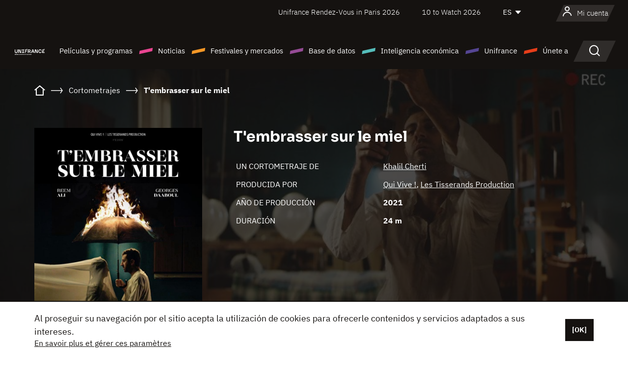

--- FILE ---
content_type: text/html; charset=utf-8
request_url: https://www.google.com/recaptcha/api2/anchor?ar=1&k=6LcJfHopAAAAAJA2ysQXhcpcbIYJi36tX6uIGLaU&co=aHR0cHM6Ly9lcy51bmlmcmFuY2Uub3JnOjQ0Mw..&hl=en&v=N67nZn4AqZkNcbeMu4prBgzg&size=normal&anchor-ms=20000&execute-ms=30000&cb=2xm6eph4daxy
body_size: 49492
content:
<!DOCTYPE HTML><html dir="ltr" lang="en"><head><meta http-equiv="Content-Type" content="text/html; charset=UTF-8">
<meta http-equiv="X-UA-Compatible" content="IE=edge">
<title>reCAPTCHA</title>
<style type="text/css">
/* cyrillic-ext */
@font-face {
  font-family: 'Roboto';
  font-style: normal;
  font-weight: 400;
  font-stretch: 100%;
  src: url(//fonts.gstatic.com/s/roboto/v48/KFO7CnqEu92Fr1ME7kSn66aGLdTylUAMa3GUBHMdazTgWw.woff2) format('woff2');
  unicode-range: U+0460-052F, U+1C80-1C8A, U+20B4, U+2DE0-2DFF, U+A640-A69F, U+FE2E-FE2F;
}
/* cyrillic */
@font-face {
  font-family: 'Roboto';
  font-style: normal;
  font-weight: 400;
  font-stretch: 100%;
  src: url(//fonts.gstatic.com/s/roboto/v48/KFO7CnqEu92Fr1ME7kSn66aGLdTylUAMa3iUBHMdazTgWw.woff2) format('woff2');
  unicode-range: U+0301, U+0400-045F, U+0490-0491, U+04B0-04B1, U+2116;
}
/* greek-ext */
@font-face {
  font-family: 'Roboto';
  font-style: normal;
  font-weight: 400;
  font-stretch: 100%;
  src: url(//fonts.gstatic.com/s/roboto/v48/KFO7CnqEu92Fr1ME7kSn66aGLdTylUAMa3CUBHMdazTgWw.woff2) format('woff2');
  unicode-range: U+1F00-1FFF;
}
/* greek */
@font-face {
  font-family: 'Roboto';
  font-style: normal;
  font-weight: 400;
  font-stretch: 100%;
  src: url(//fonts.gstatic.com/s/roboto/v48/KFO7CnqEu92Fr1ME7kSn66aGLdTylUAMa3-UBHMdazTgWw.woff2) format('woff2');
  unicode-range: U+0370-0377, U+037A-037F, U+0384-038A, U+038C, U+038E-03A1, U+03A3-03FF;
}
/* math */
@font-face {
  font-family: 'Roboto';
  font-style: normal;
  font-weight: 400;
  font-stretch: 100%;
  src: url(//fonts.gstatic.com/s/roboto/v48/KFO7CnqEu92Fr1ME7kSn66aGLdTylUAMawCUBHMdazTgWw.woff2) format('woff2');
  unicode-range: U+0302-0303, U+0305, U+0307-0308, U+0310, U+0312, U+0315, U+031A, U+0326-0327, U+032C, U+032F-0330, U+0332-0333, U+0338, U+033A, U+0346, U+034D, U+0391-03A1, U+03A3-03A9, U+03B1-03C9, U+03D1, U+03D5-03D6, U+03F0-03F1, U+03F4-03F5, U+2016-2017, U+2034-2038, U+203C, U+2040, U+2043, U+2047, U+2050, U+2057, U+205F, U+2070-2071, U+2074-208E, U+2090-209C, U+20D0-20DC, U+20E1, U+20E5-20EF, U+2100-2112, U+2114-2115, U+2117-2121, U+2123-214F, U+2190, U+2192, U+2194-21AE, U+21B0-21E5, U+21F1-21F2, U+21F4-2211, U+2213-2214, U+2216-22FF, U+2308-230B, U+2310, U+2319, U+231C-2321, U+2336-237A, U+237C, U+2395, U+239B-23B7, U+23D0, U+23DC-23E1, U+2474-2475, U+25AF, U+25B3, U+25B7, U+25BD, U+25C1, U+25CA, U+25CC, U+25FB, U+266D-266F, U+27C0-27FF, U+2900-2AFF, U+2B0E-2B11, U+2B30-2B4C, U+2BFE, U+3030, U+FF5B, U+FF5D, U+1D400-1D7FF, U+1EE00-1EEFF;
}
/* symbols */
@font-face {
  font-family: 'Roboto';
  font-style: normal;
  font-weight: 400;
  font-stretch: 100%;
  src: url(//fonts.gstatic.com/s/roboto/v48/KFO7CnqEu92Fr1ME7kSn66aGLdTylUAMaxKUBHMdazTgWw.woff2) format('woff2');
  unicode-range: U+0001-000C, U+000E-001F, U+007F-009F, U+20DD-20E0, U+20E2-20E4, U+2150-218F, U+2190, U+2192, U+2194-2199, U+21AF, U+21E6-21F0, U+21F3, U+2218-2219, U+2299, U+22C4-22C6, U+2300-243F, U+2440-244A, U+2460-24FF, U+25A0-27BF, U+2800-28FF, U+2921-2922, U+2981, U+29BF, U+29EB, U+2B00-2BFF, U+4DC0-4DFF, U+FFF9-FFFB, U+10140-1018E, U+10190-1019C, U+101A0, U+101D0-101FD, U+102E0-102FB, U+10E60-10E7E, U+1D2C0-1D2D3, U+1D2E0-1D37F, U+1F000-1F0FF, U+1F100-1F1AD, U+1F1E6-1F1FF, U+1F30D-1F30F, U+1F315, U+1F31C, U+1F31E, U+1F320-1F32C, U+1F336, U+1F378, U+1F37D, U+1F382, U+1F393-1F39F, U+1F3A7-1F3A8, U+1F3AC-1F3AF, U+1F3C2, U+1F3C4-1F3C6, U+1F3CA-1F3CE, U+1F3D4-1F3E0, U+1F3ED, U+1F3F1-1F3F3, U+1F3F5-1F3F7, U+1F408, U+1F415, U+1F41F, U+1F426, U+1F43F, U+1F441-1F442, U+1F444, U+1F446-1F449, U+1F44C-1F44E, U+1F453, U+1F46A, U+1F47D, U+1F4A3, U+1F4B0, U+1F4B3, U+1F4B9, U+1F4BB, U+1F4BF, U+1F4C8-1F4CB, U+1F4D6, U+1F4DA, U+1F4DF, U+1F4E3-1F4E6, U+1F4EA-1F4ED, U+1F4F7, U+1F4F9-1F4FB, U+1F4FD-1F4FE, U+1F503, U+1F507-1F50B, U+1F50D, U+1F512-1F513, U+1F53E-1F54A, U+1F54F-1F5FA, U+1F610, U+1F650-1F67F, U+1F687, U+1F68D, U+1F691, U+1F694, U+1F698, U+1F6AD, U+1F6B2, U+1F6B9-1F6BA, U+1F6BC, U+1F6C6-1F6CF, U+1F6D3-1F6D7, U+1F6E0-1F6EA, U+1F6F0-1F6F3, U+1F6F7-1F6FC, U+1F700-1F7FF, U+1F800-1F80B, U+1F810-1F847, U+1F850-1F859, U+1F860-1F887, U+1F890-1F8AD, U+1F8B0-1F8BB, U+1F8C0-1F8C1, U+1F900-1F90B, U+1F93B, U+1F946, U+1F984, U+1F996, U+1F9E9, U+1FA00-1FA6F, U+1FA70-1FA7C, U+1FA80-1FA89, U+1FA8F-1FAC6, U+1FACE-1FADC, U+1FADF-1FAE9, U+1FAF0-1FAF8, U+1FB00-1FBFF;
}
/* vietnamese */
@font-face {
  font-family: 'Roboto';
  font-style: normal;
  font-weight: 400;
  font-stretch: 100%;
  src: url(//fonts.gstatic.com/s/roboto/v48/KFO7CnqEu92Fr1ME7kSn66aGLdTylUAMa3OUBHMdazTgWw.woff2) format('woff2');
  unicode-range: U+0102-0103, U+0110-0111, U+0128-0129, U+0168-0169, U+01A0-01A1, U+01AF-01B0, U+0300-0301, U+0303-0304, U+0308-0309, U+0323, U+0329, U+1EA0-1EF9, U+20AB;
}
/* latin-ext */
@font-face {
  font-family: 'Roboto';
  font-style: normal;
  font-weight: 400;
  font-stretch: 100%;
  src: url(//fonts.gstatic.com/s/roboto/v48/KFO7CnqEu92Fr1ME7kSn66aGLdTylUAMa3KUBHMdazTgWw.woff2) format('woff2');
  unicode-range: U+0100-02BA, U+02BD-02C5, U+02C7-02CC, U+02CE-02D7, U+02DD-02FF, U+0304, U+0308, U+0329, U+1D00-1DBF, U+1E00-1E9F, U+1EF2-1EFF, U+2020, U+20A0-20AB, U+20AD-20C0, U+2113, U+2C60-2C7F, U+A720-A7FF;
}
/* latin */
@font-face {
  font-family: 'Roboto';
  font-style: normal;
  font-weight: 400;
  font-stretch: 100%;
  src: url(//fonts.gstatic.com/s/roboto/v48/KFO7CnqEu92Fr1ME7kSn66aGLdTylUAMa3yUBHMdazQ.woff2) format('woff2');
  unicode-range: U+0000-00FF, U+0131, U+0152-0153, U+02BB-02BC, U+02C6, U+02DA, U+02DC, U+0304, U+0308, U+0329, U+2000-206F, U+20AC, U+2122, U+2191, U+2193, U+2212, U+2215, U+FEFF, U+FFFD;
}
/* cyrillic-ext */
@font-face {
  font-family: 'Roboto';
  font-style: normal;
  font-weight: 500;
  font-stretch: 100%;
  src: url(//fonts.gstatic.com/s/roboto/v48/KFO7CnqEu92Fr1ME7kSn66aGLdTylUAMa3GUBHMdazTgWw.woff2) format('woff2');
  unicode-range: U+0460-052F, U+1C80-1C8A, U+20B4, U+2DE0-2DFF, U+A640-A69F, U+FE2E-FE2F;
}
/* cyrillic */
@font-face {
  font-family: 'Roboto';
  font-style: normal;
  font-weight: 500;
  font-stretch: 100%;
  src: url(//fonts.gstatic.com/s/roboto/v48/KFO7CnqEu92Fr1ME7kSn66aGLdTylUAMa3iUBHMdazTgWw.woff2) format('woff2');
  unicode-range: U+0301, U+0400-045F, U+0490-0491, U+04B0-04B1, U+2116;
}
/* greek-ext */
@font-face {
  font-family: 'Roboto';
  font-style: normal;
  font-weight: 500;
  font-stretch: 100%;
  src: url(//fonts.gstatic.com/s/roboto/v48/KFO7CnqEu92Fr1ME7kSn66aGLdTylUAMa3CUBHMdazTgWw.woff2) format('woff2');
  unicode-range: U+1F00-1FFF;
}
/* greek */
@font-face {
  font-family: 'Roboto';
  font-style: normal;
  font-weight: 500;
  font-stretch: 100%;
  src: url(//fonts.gstatic.com/s/roboto/v48/KFO7CnqEu92Fr1ME7kSn66aGLdTylUAMa3-UBHMdazTgWw.woff2) format('woff2');
  unicode-range: U+0370-0377, U+037A-037F, U+0384-038A, U+038C, U+038E-03A1, U+03A3-03FF;
}
/* math */
@font-face {
  font-family: 'Roboto';
  font-style: normal;
  font-weight: 500;
  font-stretch: 100%;
  src: url(//fonts.gstatic.com/s/roboto/v48/KFO7CnqEu92Fr1ME7kSn66aGLdTylUAMawCUBHMdazTgWw.woff2) format('woff2');
  unicode-range: U+0302-0303, U+0305, U+0307-0308, U+0310, U+0312, U+0315, U+031A, U+0326-0327, U+032C, U+032F-0330, U+0332-0333, U+0338, U+033A, U+0346, U+034D, U+0391-03A1, U+03A3-03A9, U+03B1-03C9, U+03D1, U+03D5-03D6, U+03F0-03F1, U+03F4-03F5, U+2016-2017, U+2034-2038, U+203C, U+2040, U+2043, U+2047, U+2050, U+2057, U+205F, U+2070-2071, U+2074-208E, U+2090-209C, U+20D0-20DC, U+20E1, U+20E5-20EF, U+2100-2112, U+2114-2115, U+2117-2121, U+2123-214F, U+2190, U+2192, U+2194-21AE, U+21B0-21E5, U+21F1-21F2, U+21F4-2211, U+2213-2214, U+2216-22FF, U+2308-230B, U+2310, U+2319, U+231C-2321, U+2336-237A, U+237C, U+2395, U+239B-23B7, U+23D0, U+23DC-23E1, U+2474-2475, U+25AF, U+25B3, U+25B7, U+25BD, U+25C1, U+25CA, U+25CC, U+25FB, U+266D-266F, U+27C0-27FF, U+2900-2AFF, U+2B0E-2B11, U+2B30-2B4C, U+2BFE, U+3030, U+FF5B, U+FF5D, U+1D400-1D7FF, U+1EE00-1EEFF;
}
/* symbols */
@font-face {
  font-family: 'Roboto';
  font-style: normal;
  font-weight: 500;
  font-stretch: 100%;
  src: url(//fonts.gstatic.com/s/roboto/v48/KFO7CnqEu92Fr1ME7kSn66aGLdTylUAMaxKUBHMdazTgWw.woff2) format('woff2');
  unicode-range: U+0001-000C, U+000E-001F, U+007F-009F, U+20DD-20E0, U+20E2-20E4, U+2150-218F, U+2190, U+2192, U+2194-2199, U+21AF, U+21E6-21F0, U+21F3, U+2218-2219, U+2299, U+22C4-22C6, U+2300-243F, U+2440-244A, U+2460-24FF, U+25A0-27BF, U+2800-28FF, U+2921-2922, U+2981, U+29BF, U+29EB, U+2B00-2BFF, U+4DC0-4DFF, U+FFF9-FFFB, U+10140-1018E, U+10190-1019C, U+101A0, U+101D0-101FD, U+102E0-102FB, U+10E60-10E7E, U+1D2C0-1D2D3, U+1D2E0-1D37F, U+1F000-1F0FF, U+1F100-1F1AD, U+1F1E6-1F1FF, U+1F30D-1F30F, U+1F315, U+1F31C, U+1F31E, U+1F320-1F32C, U+1F336, U+1F378, U+1F37D, U+1F382, U+1F393-1F39F, U+1F3A7-1F3A8, U+1F3AC-1F3AF, U+1F3C2, U+1F3C4-1F3C6, U+1F3CA-1F3CE, U+1F3D4-1F3E0, U+1F3ED, U+1F3F1-1F3F3, U+1F3F5-1F3F7, U+1F408, U+1F415, U+1F41F, U+1F426, U+1F43F, U+1F441-1F442, U+1F444, U+1F446-1F449, U+1F44C-1F44E, U+1F453, U+1F46A, U+1F47D, U+1F4A3, U+1F4B0, U+1F4B3, U+1F4B9, U+1F4BB, U+1F4BF, U+1F4C8-1F4CB, U+1F4D6, U+1F4DA, U+1F4DF, U+1F4E3-1F4E6, U+1F4EA-1F4ED, U+1F4F7, U+1F4F9-1F4FB, U+1F4FD-1F4FE, U+1F503, U+1F507-1F50B, U+1F50D, U+1F512-1F513, U+1F53E-1F54A, U+1F54F-1F5FA, U+1F610, U+1F650-1F67F, U+1F687, U+1F68D, U+1F691, U+1F694, U+1F698, U+1F6AD, U+1F6B2, U+1F6B9-1F6BA, U+1F6BC, U+1F6C6-1F6CF, U+1F6D3-1F6D7, U+1F6E0-1F6EA, U+1F6F0-1F6F3, U+1F6F7-1F6FC, U+1F700-1F7FF, U+1F800-1F80B, U+1F810-1F847, U+1F850-1F859, U+1F860-1F887, U+1F890-1F8AD, U+1F8B0-1F8BB, U+1F8C0-1F8C1, U+1F900-1F90B, U+1F93B, U+1F946, U+1F984, U+1F996, U+1F9E9, U+1FA00-1FA6F, U+1FA70-1FA7C, U+1FA80-1FA89, U+1FA8F-1FAC6, U+1FACE-1FADC, U+1FADF-1FAE9, U+1FAF0-1FAF8, U+1FB00-1FBFF;
}
/* vietnamese */
@font-face {
  font-family: 'Roboto';
  font-style: normal;
  font-weight: 500;
  font-stretch: 100%;
  src: url(//fonts.gstatic.com/s/roboto/v48/KFO7CnqEu92Fr1ME7kSn66aGLdTylUAMa3OUBHMdazTgWw.woff2) format('woff2');
  unicode-range: U+0102-0103, U+0110-0111, U+0128-0129, U+0168-0169, U+01A0-01A1, U+01AF-01B0, U+0300-0301, U+0303-0304, U+0308-0309, U+0323, U+0329, U+1EA0-1EF9, U+20AB;
}
/* latin-ext */
@font-face {
  font-family: 'Roboto';
  font-style: normal;
  font-weight: 500;
  font-stretch: 100%;
  src: url(//fonts.gstatic.com/s/roboto/v48/KFO7CnqEu92Fr1ME7kSn66aGLdTylUAMa3KUBHMdazTgWw.woff2) format('woff2');
  unicode-range: U+0100-02BA, U+02BD-02C5, U+02C7-02CC, U+02CE-02D7, U+02DD-02FF, U+0304, U+0308, U+0329, U+1D00-1DBF, U+1E00-1E9F, U+1EF2-1EFF, U+2020, U+20A0-20AB, U+20AD-20C0, U+2113, U+2C60-2C7F, U+A720-A7FF;
}
/* latin */
@font-face {
  font-family: 'Roboto';
  font-style: normal;
  font-weight: 500;
  font-stretch: 100%;
  src: url(//fonts.gstatic.com/s/roboto/v48/KFO7CnqEu92Fr1ME7kSn66aGLdTylUAMa3yUBHMdazQ.woff2) format('woff2');
  unicode-range: U+0000-00FF, U+0131, U+0152-0153, U+02BB-02BC, U+02C6, U+02DA, U+02DC, U+0304, U+0308, U+0329, U+2000-206F, U+20AC, U+2122, U+2191, U+2193, U+2212, U+2215, U+FEFF, U+FFFD;
}
/* cyrillic-ext */
@font-face {
  font-family: 'Roboto';
  font-style: normal;
  font-weight: 900;
  font-stretch: 100%;
  src: url(//fonts.gstatic.com/s/roboto/v48/KFO7CnqEu92Fr1ME7kSn66aGLdTylUAMa3GUBHMdazTgWw.woff2) format('woff2');
  unicode-range: U+0460-052F, U+1C80-1C8A, U+20B4, U+2DE0-2DFF, U+A640-A69F, U+FE2E-FE2F;
}
/* cyrillic */
@font-face {
  font-family: 'Roboto';
  font-style: normal;
  font-weight: 900;
  font-stretch: 100%;
  src: url(//fonts.gstatic.com/s/roboto/v48/KFO7CnqEu92Fr1ME7kSn66aGLdTylUAMa3iUBHMdazTgWw.woff2) format('woff2');
  unicode-range: U+0301, U+0400-045F, U+0490-0491, U+04B0-04B1, U+2116;
}
/* greek-ext */
@font-face {
  font-family: 'Roboto';
  font-style: normal;
  font-weight: 900;
  font-stretch: 100%;
  src: url(//fonts.gstatic.com/s/roboto/v48/KFO7CnqEu92Fr1ME7kSn66aGLdTylUAMa3CUBHMdazTgWw.woff2) format('woff2');
  unicode-range: U+1F00-1FFF;
}
/* greek */
@font-face {
  font-family: 'Roboto';
  font-style: normal;
  font-weight: 900;
  font-stretch: 100%;
  src: url(//fonts.gstatic.com/s/roboto/v48/KFO7CnqEu92Fr1ME7kSn66aGLdTylUAMa3-UBHMdazTgWw.woff2) format('woff2');
  unicode-range: U+0370-0377, U+037A-037F, U+0384-038A, U+038C, U+038E-03A1, U+03A3-03FF;
}
/* math */
@font-face {
  font-family: 'Roboto';
  font-style: normal;
  font-weight: 900;
  font-stretch: 100%;
  src: url(//fonts.gstatic.com/s/roboto/v48/KFO7CnqEu92Fr1ME7kSn66aGLdTylUAMawCUBHMdazTgWw.woff2) format('woff2');
  unicode-range: U+0302-0303, U+0305, U+0307-0308, U+0310, U+0312, U+0315, U+031A, U+0326-0327, U+032C, U+032F-0330, U+0332-0333, U+0338, U+033A, U+0346, U+034D, U+0391-03A1, U+03A3-03A9, U+03B1-03C9, U+03D1, U+03D5-03D6, U+03F0-03F1, U+03F4-03F5, U+2016-2017, U+2034-2038, U+203C, U+2040, U+2043, U+2047, U+2050, U+2057, U+205F, U+2070-2071, U+2074-208E, U+2090-209C, U+20D0-20DC, U+20E1, U+20E5-20EF, U+2100-2112, U+2114-2115, U+2117-2121, U+2123-214F, U+2190, U+2192, U+2194-21AE, U+21B0-21E5, U+21F1-21F2, U+21F4-2211, U+2213-2214, U+2216-22FF, U+2308-230B, U+2310, U+2319, U+231C-2321, U+2336-237A, U+237C, U+2395, U+239B-23B7, U+23D0, U+23DC-23E1, U+2474-2475, U+25AF, U+25B3, U+25B7, U+25BD, U+25C1, U+25CA, U+25CC, U+25FB, U+266D-266F, U+27C0-27FF, U+2900-2AFF, U+2B0E-2B11, U+2B30-2B4C, U+2BFE, U+3030, U+FF5B, U+FF5D, U+1D400-1D7FF, U+1EE00-1EEFF;
}
/* symbols */
@font-face {
  font-family: 'Roboto';
  font-style: normal;
  font-weight: 900;
  font-stretch: 100%;
  src: url(//fonts.gstatic.com/s/roboto/v48/KFO7CnqEu92Fr1ME7kSn66aGLdTylUAMaxKUBHMdazTgWw.woff2) format('woff2');
  unicode-range: U+0001-000C, U+000E-001F, U+007F-009F, U+20DD-20E0, U+20E2-20E4, U+2150-218F, U+2190, U+2192, U+2194-2199, U+21AF, U+21E6-21F0, U+21F3, U+2218-2219, U+2299, U+22C4-22C6, U+2300-243F, U+2440-244A, U+2460-24FF, U+25A0-27BF, U+2800-28FF, U+2921-2922, U+2981, U+29BF, U+29EB, U+2B00-2BFF, U+4DC0-4DFF, U+FFF9-FFFB, U+10140-1018E, U+10190-1019C, U+101A0, U+101D0-101FD, U+102E0-102FB, U+10E60-10E7E, U+1D2C0-1D2D3, U+1D2E0-1D37F, U+1F000-1F0FF, U+1F100-1F1AD, U+1F1E6-1F1FF, U+1F30D-1F30F, U+1F315, U+1F31C, U+1F31E, U+1F320-1F32C, U+1F336, U+1F378, U+1F37D, U+1F382, U+1F393-1F39F, U+1F3A7-1F3A8, U+1F3AC-1F3AF, U+1F3C2, U+1F3C4-1F3C6, U+1F3CA-1F3CE, U+1F3D4-1F3E0, U+1F3ED, U+1F3F1-1F3F3, U+1F3F5-1F3F7, U+1F408, U+1F415, U+1F41F, U+1F426, U+1F43F, U+1F441-1F442, U+1F444, U+1F446-1F449, U+1F44C-1F44E, U+1F453, U+1F46A, U+1F47D, U+1F4A3, U+1F4B0, U+1F4B3, U+1F4B9, U+1F4BB, U+1F4BF, U+1F4C8-1F4CB, U+1F4D6, U+1F4DA, U+1F4DF, U+1F4E3-1F4E6, U+1F4EA-1F4ED, U+1F4F7, U+1F4F9-1F4FB, U+1F4FD-1F4FE, U+1F503, U+1F507-1F50B, U+1F50D, U+1F512-1F513, U+1F53E-1F54A, U+1F54F-1F5FA, U+1F610, U+1F650-1F67F, U+1F687, U+1F68D, U+1F691, U+1F694, U+1F698, U+1F6AD, U+1F6B2, U+1F6B9-1F6BA, U+1F6BC, U+1F6C6-1F6CF, U+1F6D3-1F6D7, U+1F6E0-1F6EA, U+1F6F0-1F6F3, U+1F6F7-1F6FC, U+1F700-1F7FF, U+1F800-1F80B, U+1F810-1F847, U+1F850-1F859, U+1F860-1F887, U+1F890-1F8AD, U+1F8B0-1F8BB, U+1F8C0-1F8C1, U+1F900-1F90B, U+1F93B, U+1F946, U+1F984, U+1F996, U+1F9E9, U+1FA00-1FA6F, U+1FA70-1FA7C, U+1FA80-1FA89, U+1FA8F-1FAC6, U+1FACE-1FADC, U+1FADF-1FAE9, U+1FAF0-1FAF8, U+1FB00-1FBFF;
}
/* vietnamese */
@font-face {
  font-family: 'Roboto';
  font-style: normal;
  font-weight: 900;
  font-stretch: 100%;
  src: url(//fonts.gstatic.com/s/roboto/v48/KFO7CnqEu92Fr1ME7kSn66aGLdTylUAMa3OUBHMdazTgWw.woff2) format('woff2');
  unicode-range: U+0102-0103, U+0110-0111, U+0128-0129, U+0168-0169, U+01A0-01A1, U+01AF-01B0, U+0300-0301, U+0303-0304, U+0308-0309, U+0323, U+0329, U+1EA0-1EF9, U+20AB;
}
/* latin-ext */
@font-face {
  font-family: 'Roboto';
  font-style: normal;
  font-weight: 900;
  font-stretch: 100%;
  src: url(//fonts.gstatic.com/s/roboto/v48/KFO7CnqEu92Fr1ME7kSn66aGLdTylUAMa3KUBHMdazTgWw.woff2) format('woff2');
  unicode-range: U+0100-02BA, U+02BD-02C5, U+02C7-02CC, U+02CE-02D7, U+02DD-02FF, U+0304, U+0308, U+0329, U+1D00-1DBF, U+1E00-1E9F, U+1EF2-1EFF, U+2020, U+20A0-20AB, U+20AD-20C0, U+2113, U+2C60-2C7F, U+A720-A7FF;
}
/* latin */
@font-face {
  font-family: 'Roboto';
  font-style: normal;
  font-weight: 900;
  font-stretch: 100%;
  src: url(//fonts.gstatic.com/s/roboto/v48/KFO7CnqEu92Fr1ME7kSn66aGLdTylUAMa3yUBHMdazQ.woff2) format('woff2');
  unicode-range: U+0000-00FF, U+0131, U+0152-0153, U+02BB-02BC, U+02C6, U+02DA, U+02DC, U+0304, U+0308, U+0329, U+2000-206F, U+20AC, U+2122, U+2191, U+2193, U+2212, U+2215, U+FEFF, U+FFFD;
}

</style>
<link rel="stylesheet" type="text/css" href="https://www.gstatic.com/recaptcha/releases/N67nZn4AqZkNcbeMu4prBgzg/styles__ltr.css">
<script nonce="-kcW1KuOjYEn_M-9OjPfLg" type="text/javascript">window['__recaptcha_api'] = 'https://www.google.com/recaptcha/api2/';</script>
<script type="text/javascript" src="https://www.gstatic.com/recaptcha/releases/N67nZn4AqZkNcbeMu4prBgzg/recaptcha__en.js" nonce="-kcW1KuOjYEn_M-9OjPfLg">
      
    </script></head>
<body><div id="rc-anchor-alert" class="rc-anchor-alert"></div>
<input type="hidden" id="recaptcha-token" value="[base64]">
<script type="text/javascript" nonce="-kcW1KuOjYEn_M-9OjPfLg">
      recaptcha.anchor.Main.init("[\x22ainput\x22,[\x22bgdata\x22,\x22\x22,\[base64]/[base64]/[base64]/bmV3IHJbeF0oY1swXSk6RT09Mj9uZXcgclt4XShjWzBdLGNbMV0pOkU9PTM/bmV3IHJbeF0oY1swXSxjWzFdLGNbMl0pOkU9PTQ/[base64]/[base64]/[base64]/[base64]/[base64]/[base64]/[base64]/[base64]\x22,\[base64]\x22,\[base64]/[base64]/PUdJSzfCjcKLRcOVVMK4w7DDmMOIwrVBUcOmdcKWw6nDhMOVwoDCoR4NMcKAFAsUB8Kbw6sWQcKdSMKPw5fCs8KgRzBNKGbDqsOVZcKWNHMtW0XDsMOuGUJXIGsvwoNyw4M/FcOOwop/w4/DsSlWenzCusKfw7E/[base64]/[base64]/CocOuAELDtMOOw7nCr10VfsOAJDnDvsK6ccOlUsKKw701wrNUwoPCssKRworCk8KkwoUBw47ClcO5wq7Ct1/DjG9eNAx0RR90w6hcDMOLwq9mwpbDk2EuN23Cu1c8w40vwqFRw4LDoxrCrF0/w67CkUsywprDrXzDs3Aawqphw5I0w5glUETCkcKTVsONwrTCjsOtwqx7wrB0QzIZfx1/[base64]/CtQfDt8OwLFDCr8O6W0HDjMKzw687wrfCvQdzwpbCjHTDmxrDmMOWw5HDqWIOw7TDjcKmwoXDpFDCrcKtw47DosOZW8KDFTU5IsOHWHRTGEwBw6tbw7rDmjbCsVvDksO6OwrDgxTCuMO5JMKIwrrCg8OawrEnw7jDoHvCimwdWU8nw5PDshnDhMOlw5/CmMKYVsObw50oFi1gwr55PWtUKjh/IsOcEjvDgMK6XiUDwog+w7XDjcK/[base64]/[base64]/DmcOiJMKew6PDokgoWCzCjBcowq5iw4PDsC7CrWEewoHDv8KIw4Y/[base64]/[base64]/[base64]/TQLChMObGjfDhcKmPcO/ZsOCwro8w5gswqVlwqnDqRvCsMOrcMOvw6rDulbCnwJhGhvCsWkRb1PDvznCkRbDtBjDtMKmw4N0w7PCo8ODwp0Mw6IiXGhjwr4oGsOuT8OoIcKgwrYCw60Iw63ClhbDisKlT8Kgw4PCtMOcw698Hm/CtSTCvsOzwrbDpwofcD9Iwox1UcKlw7piVMObwqZSwo4JUcOdAQRCwpTDlMKZLsOnw4xCbB3CiSrCkQfCnlcyRjfChSrDm8OGQRwEwotMw4zCi2NZGiQnasKDGGPCuMOHesKEwqExXMOgw7oSw6XDnsOlw4sHw54xw7AAO8Kww68yaGrDqjpBwqY/wqzCt8OIFwRqd8OFDj7ClXLClCU9IB0iwrRkwq/[base64]/CqFTDjTNDasOoOgLCoMOrwrLDpcKwwoHDiVhAPyQsQWFfNMK9w6h1aVLDv8KcC8KoWxrCsE3CpCbCssKjw5XCtHHDlcKVwpPDsMOuDMOnFcOqOm3CmHwxS8KHw4nDlsKAwrTDqsKowq57woNLw77DhMOiQMKEwp3DgEbDv8KGaHPDpMOJwrI7FhnCpsKuPMOTXMKSw5/CucO8e07CjkDCmsKKw5Qmw4pMw6Zmcmt1IwdewrHCvjrDlClKQGlOw6cLXQEtA8OBfXxLw4p2DDwkwoopTcKzW8KoWjHDpE/[base64]/[base64]/DpcO5woXDr8KSwqotw4djEcK8w6PCuQYKXmk9w44kLsOGwp/Cj8Kmw79xwqfCvsONb8OTw5XCssOeTyXDvcKFwqYew4s2w40EQ34QwrFyPnENKcK/bVbDqVQ7NHUKw4/DssOCXcO6RsOww4wDw4REw4bCvsK2wpnCqMKKbSDDrlfDvwVCfTXCpMOow64xeTJPwo3Cm1peworCrMKsKcOBwo0xwo0ywp52wo9xwrnDnk3CmnHDgAjCpCbCthVrGcOpFsKrWl/DoC/DtjkiZcK6w7HCgMK8w5I4bcOrJ8OkwrnDpsKKChbDkcOXwrBowpVKwoPCjsOnRxDCksKqI8Kyw5XChsK1woQXw7gWGirCmsK4WE/Cmw/CiBUGdHsvTsOew4XDt1ZBJgjDhMKmLsKJJcOxG2UAW1doUQjCjWnDgcOqw5/CnsOVwpdvw6fCnTXChQPCpVvCgsOkw7/CvsOEwoMbwpE4BTtSbVpIw6vDiVzDtiPCgz3CncKKAjluemVyw4EjwqFPXsKkw7R7MWrCssOiw6zDs8K+MsO5S8KqwrLCjMKmwoLCkDfCg8OVwo3Dn8KsDzVrwpjCqsObwpnDsBI+w7nDk8KTw7TCngMtwr4+PsKsDA/ChMK1woJ+f8O/C2DDjkkiOkx/ScKaw7p9cFDDt3HDgAR2NA5vVx7Cm8O1w5nCoizCrXgHNgpZwqd/M244woXCpcKjwp94w7dkwqzDvMKAwo42w60QwoLDkRfCkhDCmcKZwrXDhhPCkELDuMO3wphpwq9XwoJVGMOiwo/Dog1SQ8KLw5IxKcK/[base64]/ClwzDucOXBMKFNGBpEsKRAhTCnMOPTzxqKMK9H8K3w5BkwqDCnwxHF8OqwqoSShHDrcKtw5rDlsK+wqZQw6DCg2QYe8KzwpdMTT3CsMKqYMKPwrHDkMO/[base64]/[base64]/[base64]/DoyzCuhlWTMOMwodjEsO/[base64]/w4DCuUfDssKaw5TDqcOowrkvwrl4WRtSwrPDvFZONsKIwr7CjsO1esK7w4zDpMKcw5RqRmJNKMKJAsKUwoIbLMOoP8OSCcO3w4nDp13CnS/DuMKSwq/CusKlwp5kJsOQwr/[base64]/[base64]/ClHXDoMOdesK3DHAafsOOw6DClibDm8OZeMKxwo/Dp3fDmm9/NMKwHEbCscKCwr8VwoTDnmfDp3taw4MkaAjDrMOAG8O9w7HCmS1uQ3ZaWcKhJcK8MBrDrsOkO8Kbw6J5dcK/wpVpSMKHwowleRLCuMKkw6zCksOlw4ABUgJqwojDiEsXZn/CuwEnwpR0w6DDg3Vjwp10ECNHwqYCw4nCh8Kcw73CngtSwqt7EcKCw5s1K8KrwrDCvMKMeMKiw6NzXVoUwrPDhcOpcTLDrMKdw4BKw4XDolswwoVUaMK/woLCmcKlO8K6CSzDjjF/DAzClMKrUn/DoRDCoMKiwpvDhsKswqBKaWXCv3/Cogc7woRnSMKiEsKJCx/DssK8woVZwo1jc03ClEvCv8O+NBZpQg0aMhfCsMKfwo07w77CtMKJwo4AFSALE0ALOcOdLsOMw59ZTsKJw486woNnw4TDhS/DlBrCgsKgbH8Iw4PCqQ90w5vDnMKDw747w4N8EMKBwowpEsKYw4AWw77ClcORYcOLwpTCg8ORbsKyHcKFC8ORNjXCmg/DmCZhw57CuWJIKCLCuMOUGsKww4A+w6BDKsOfwqvCqsK+a0fDugx7w6zCrgTDmAtzwrF4w6PCvWkMVQA2w7PDkWhlwrzDuMO5w7kQwo1Dw63CnsK3bHZhPxPDi115dMO6PMOXQ1XCmMO/[base64]/CmT7DkwfDu1R0NMK3diHDjlt7eMO7EMOYPcK3w7nDgsKZcWUjw6bCnsKWw6YvRjd9DG/ChxI3w7/DksKrTiHCgCBSSifDowzCncKwPxE/EkbCjB1Xw7oiw5zCn8OywpfDoWHDrMKjCsK9w5DChR09wp/CtXHDgXxkSXHDnSppwqEyGcO3w74Iw68hwpQzw4tlw5V2G8O+w4cqwo7CpD0bIXXCncKEXMKlBsKFw65BGMOqYTbDvwE2wrTCiwzDskM/wqoxw6JVHRk0FjvDjDLCm8OgH8OGRCjDpMKCw7huADxdwqfCtMKUaDHDtAM6w5bDiMKcwonCrsKoR8KBX0R6Sypiwookwp5nw4t7wqrCgGDDsXnCoQZ/w6/DiVY6w6JTaXR/w7TCjDzDmMKXA3R9F1fDq33CisO3FnLCg8Kiw7gTIkEJwpAgCMKgVsKXw5Bzw6QrEMOxXsKKwo8DwqDCoFHDmMK/[base64]/CnBDCmmhawo/Do2HCpcOfw5jCjBZBdsK7d8Otw5NuTMO2w5swVsOVwq/[base64]/CrMO9dsOYw6cywqnCnX3DhHzDiGPCkQJ1QMOjYD3DqxV1w5rDvHYQwppCw6NtAUXCmsKrCsKjaMOcT8O5RsOUMMOcVHdxIMKrfcOVZR1mw43CgivCqHnClT/Ck27DnGJkwqcTPMOSVl4JwpnDkBRWIn/ChgMfwpPDklfDrMK0w4XCg0UBw6nCmhgzwq3CgcOzwo7DjsKiKGbChsKxa2FBw586wo9Nwo/[base64]/wpE7bEDDr107w7nDg8KbwrXDm8KYwq5fB2fCtMKbC0YLwo/CkMKuIzIMDcOcw4zCizbDlcOtYkY+wqjCosKLM8OHTW7CpsKAw4PDhsKCwrbDllpOwqRzAUkOw45DVGEMMUXDlcODJ2vCgEnCpXnCk8OeCmnDhsKFIGvDh1PCu1oFOsORwr/DqF3DmQtiQ2LDvjrDrsKGwqdkAkAvRMO3csKxwpHCpsOlLyPDrjrDo8KxB8OWwqbCj8KSfi7CiiLDvwYvwqTCp8OBR8KtXxY7ZkLCpMKIAsOwE8KJNVvCp8K6KMKTYWzDriHDiMK8B8K6w7UowovDisOAwrfDtxZLF0/Dn1Enwq3CmMKoV8K5wqnDhUvCi8KIw6XCkMKFP0XCn8O7JUc+w4wOBnLDocOKw63DssOTLGZ7w4QHw5bDhlN+w5opUEDCjH9sw4nDsn3CmDHDnsKoXBnDnMOZw6LDvsOEw7cpbC0Iw6kGGcOpTsOdJETCtsKfwq7CrsOCHMOiwqZjIcKYwp/CucKSw59oF8KoAcKbazfCjsOlwpt9wqJzwoTDvV/CuMKGw4fCoAbDo8KHwobDu8KTEsOBSE5Aw7HDniMiIMKfw43DtMKHw7bCtcOWfMKHw6TDtcKFI8OewrDDqcKZwr3DpnERJUoow4LCpEfCsX4iw441KXJ3wqcHTsO3wqEqwpPDqsKTJcKANWNeaVfDvcONaytAV8KMwoQqI8OMw6nDk3J/UcKqN8ONw5TDvTTDhcObw79PBsOlw57DlSpVwrfCrMOlwps7WHt7dcOcLi/[base64]/CsF/Du8KKw7VHVnUzG8KlwoLDuX7DnMOxGQnCoSYDwpjCrcKawo4ewr7DtcOvwoPCkU/[base64]/DjcOzw57DpiBBw5A9DMOKwpPCsE7ClsKdV8Ogw4nCpHg1RRHDi8OXw7HCgFAGbQ3DrMKxfMKvwq9JwoXDosOxVlbCiz/Dmy7CosK+wpLDuF5OC8Ohb8OmK8Kjw5NxwqbCnk3DqMKhw6N5NsKFOcKdMMKQUcKyw6h6w4tvwqFZesOOwoXCmsKsw7lRwoLDu8OWw7t/wqobwrEBw6zDhBlqwpkbw4DCqsKvw4bCmDjCiW3CmSLDpU7DmsOmwo/DuMKxwrRxfigAAhEzCCzDmA7DgcO3wrDDrcOAGsOww4BOKWbCiFsdEC3DvFFJFcOyGMKHGh/[base64]/DlMKIS8OzH8O/w4jDuMKMMMKUw5llwp/Dg3PCucKHIjUCFjkHwpMcOy5Aw7c9wqJJIsKHLsOBwrIZJk3CkEzDrF/CvsOcw6VXeg1gwozDtsOFN8O4P8K3w5PCkcKeRntPLTbCmWfDlcOiesOcbMOrIErCrcK5aMOsTMODJ8O1w6HCiQvDvUMrRsKbwqfCgD/DpCAcwovDncOmw4rCkMKQKkbCu8OFwr8sw7bDpsOKw5bDmGnDi8KFwpTDnhnDr8Kbw7fDv1rDqMKcQCrDt8K7wqHDqyLDnCXCsSwxw653MsOoccOhwoPDnhjCq8OLw4hLZcKQwqzCrsKOY0gqw4DDtnPCtMKOwoR5wq5dFcOENMK8LMO6TRxGwq1VC8Kgwq/Co3LCslxgwoHChMK5MMO+w4cVXMO1ViELwp9dw445JsKjIMKvVsOqckJFw4bClcODPGISQxdyPmEYSXbDjiwGNMKAVMO9woDCrsK/WDYwR8OvFn8recK3wrjCtS90w5J1RCXDpUFJdXHDpcOow6zDisKeLjzCqU9FETjChl3DgcKDN1/ChVVnwoLCjcKhw7/[base64]/DtxsLw6lzwonCmEMvwoHDi8KDw7LDrzRMBBZbDsOpa8KHSsOIQcKmVQwQwplNw4kjwrJIAXXDpTAIPMOWK8KzwpcQwqHDrsOqREvCv2kAw6IEwrzChGoPw59Dwq1GEFvDqUYiJUZUw4/DosOCF8OyDGrDrsO1wrRMw6jDusOIBcKJwrN+w7g5GTMZw5VzGAzDvjPCqCHClVDCsSvCgFFewqfDviTDpcOew4vCuhfClMOhcCRjwqVvw6MNwr7DpMO3fQJOwpo3wqx+XsKwQsOrf8ODQEhNbMKsFR/DjcOQe8KISxFTwr/DisOtwoHDl8O4BiEow5gcKDfDhWjDl8OXI8Kawq7DvzXDv8OFw4V0w7FTwoBRwqNEw4DCrgxfw6E0byJUwqnDp8K9w5/CtMO8wobDt8KCwoM8GDZ/f8KDw4BKM0FJRRlABFnDiMKAwqAzKsKrw6sdaMKEWWTCjgLDn8K7wqPDiFgCw6fCmCpcB8Kfw6zClH1nGMKcWFHDmsOOw4PCtsK7aMOfRcOmw4TCtUHDrQ1aNAvDqcKgKcKmwpjCpmzDtcOkw7ACw7nDqGnDvR/Dp8OCacODwpYtWMO1wonDlcOhw49YwojDimnCuiIyYRUIP0gwYsOTclXCnQLDq8Omw6LDo8Oew6Yww6bCiVFPwoJYw6XDssK0dgVlK8KpdMO4ZMOjwqPDscOqwr3CkznDog5gS8OyOMOlTMOaV8Ksw4nDh3cBwq7ChmBhwqoAw60ew6/DrsK8wrnDmmzCr0rDgMOCNjXDgXvClcOPCURVwrBUwoTDjcKOw7RUDWTCi8KCOhBiNUVgcsOPwrYLwoZEMWlSw5Bdwo/CtsOqw5vDiMO+wpRlZcKdw6dcw6rDv8OFw6N1d8O+RS/Ci8KWwolCdcKcw5TCnsKeVcKqw7oyw5RDw6pjwrTDpMKDwqAKw7nClmPDuhg4w4jDhmPCtxpLBmrCtF3DssOTw4rCmWnCh8Khw6HCvEbDuMOJe8OJw53CuMK8fRtGwrXDu8OHdFnDhWFcwqfDpQAowqISDVHDhB8gw5E1EiHDmAvDomHCg39uIHkjH8O7w71qHcKsPS/CusOSwp/DosKoZcKtN8OawpvDgxLCnsObTXpfw5LDiz3Di8K1TMOQH8OOw4nDq8KGS8KPw6bCmMO6McOKw6bCt8KTwovCosO9ZCNCw5jDqi/DvsK2w6xYasKww69efMO8I8ONAzDCnsOqAcK2UsOKwohUYcOXwoLDk0ROwokNDGFiAcO4DWvCkgIaRMOmfMK8wrXDuwfCvh3DtGsPwoDClk1tw7rCtmRfZTvDtsO/wrp4w4FnZGTDi3wawrfClmdiDkjDtMKbw4zDlDISfMKIw5REw6/CpcK+w5LDo8OSD8O1wogcGMKpDsKkVMOQYCoowqrDhcKgPcKmZTtRDMOUJA7ClMOnw5MhBSLDiU7DjC3CtMOBworDkhvCpnHCtsOUwpN+w7p9wqplw6zCvcKuwrbCtiwAwq1tfE7CmsKJw5thBmZYSThCSn7Cp8KSfT9DHRhMP8O6b8O5UMK+MyfDscK/DwXClcKHOcKWwp3Dn1xXHGIHwqc6G8OmworCjC9GUMK/UAjDvMOEw6dxw6siDMO/IRLDnzrCmDhow40pw5rCocK8w7PChloxfkJscMKSB8OtA8OVw7/DhwFswqLCoMOfTSghWcOnWcOKwrrDuMO+FDfDrcKewp4UwoMqYwTCusKAfyPDvHdow6LDmcKgVcKJwovCmQU8w6XDjcKFKsKWBMO+wrIRLl/CrRsaeWZ5w4PCgCYffcK8w5zClWXDvsOnw7RpTAfCkzzCjsO1wpktF1Yrw5RidW/CjinCnMObVA0YwoLDjRYDSwINKGhhXCzCsmJGw7UUwqkfdMOIw75OXsO9W8KLwqptw78pXTc7w5HDoFw9w6l/[base64]/ChGvCtMK+YVfDjhTDljtUXsKww6UVw5wyw5olwqVew6s7c303G35WKMO5wrnDi8KbRXjChnnCo8O+w5dSwq/CqcKsdkLCo04MdcOlHMKbI27DiXk1IsKpcRzCjXPCpEklwpk5dgnDg3Btw74xGSzDiHfCtsONakrCo0rCo13Dr8O7H2oXKEozwo9gwq4tw6xmTV0Aw77CoMOrw63DvWQUwqJiwozDkMOqw7M5w53DkcOZZHoBwoFUaTJ/wp/CsmxCXMOywqrChnxNa2nCjUV3w5PCqmVlwqTCgcOhJnBvdDjDtBHCqwo/STl5w45ewpF5TcOZw77DksK1QlBdw5l4A0nCjMOcw6lvwrhawofDmnjCqMKSDy3CrjpwcMObYQHDtggTf8KQw4NBGEVMQMOZw6FKHcKiOsOCHn9UH1HCo8KkWsOCcA/CgMOYAwbCrgzCpC49w4TDnU8hZ8OLwqHDvVwvABMyw5fDicO4VFYBP8OLTcKzw7rCqyjDp8O5KsKWw6tjw7rDtMKXw53DoAfDpULDmcKYw4/CuHvCuEzCisKWw5oYw4hPwrZWUSABw5/Ds8KPw4ocwrbDn8KhTMOLwrBdGMOnw7oMYyTCumIiw6Rlw5IFw7o2wo3CqsObC2/CjkfDjD3CpWTDhcKvw4jCv8KWWcOyP8OmO0hNw5cxw4PDklvDtMO/JsOCw71Ow63Dji1vFwbCkxDCiyRxw7DDoDY7BzfDu8KQDz9Lw4J0dMKJA1XCrzt0IsOpw7p5w7PDkcOEQhDDkcO1wrJ0C8ODVmDDjh0fwoV+w5taV10/wrfDgsOXw485RktlF27CjcK9dsKFBsOMwrVJLSZcwq4Pw6fDjVxzw4vCsMKgJsOmUsKACsOWH3zCi3sxREzDuMO3w641EMK8w6XDtMKncCzDjSbDh8OPUcKiwpI7wrfCh8O1wrrDtMOLUcOew6/CmU8XQ8OQwpzClsOzMVTDiU4nE8KafW9rw63DhsOldWfDjikNUMO/[base64]/Dv8Kmw4xRw4QFGcKRw5NhAzfDlAZbNMOOGsKcWQpPw5VpXcO3R8KxwpbDl8K2wqltLBfCscOqwrzCrjzDjBfDn8OEOMK5wprDikvDl0HDqG7CvlI9wrQLZMOhw7nCsMOWw4wiwo/[base64]/[base64]/DqTJrKsKmwonDoxHCscKCwrsudS3Con5ZFW/[base64]/Do8KxC8OUZ8OzR8K3wrB1FR0ww5NLw6vDhUHDpsKcccKLw6DDlMKjw7TDihJTTV1tw69nLcKPw4sCPgHDlSrCr8ONw7/DtMK6w4XCvcK+MGfDjcK4wr7CtHbCpsOGIFjCscO5wo3DrHnCjwwhw4cHw4TDhcKSRGZtJXfDlMO6wprCm8K+fcOSSsOlDMKTf8OUFsKRCh/CtFFLOcKWwojDhMOUwq/CmGIGDsK3wpjClcOVflYowqLDi8K6InzCunAhdADChWAIWcOKYR3DghNofFDCh8Kbez3CrBg2wrFzR8OoWsKfw5/DkcOywppww6nClSfDocOnwq/CsCgJw6/Do8KfwpMcw61iDcOSwpUKGcOXFTwtwr3DgMKCw7RKwohIwqHCkMKDY8OQFcOpRMK8AcKTw7tsNBfDkH/DrsO/wqQmccOmZ8KqJDfCusKZwpMww4fCjhrDoljCscKYw5Zyw7EITMOMw4DDvcOZJ8KFKMOoworDvVYYw45lYgYOwpYFwoFKwpc9V2Q+wrHCmA0SIMOXw5pfw5TCjDXCnygyc1zDu0LDkMO3wq93wofCtAfDrsOZwr/CosKOTQ5Lw7PCosOvfMOvw7/DtSnDnH3CtMKbw7jDssKzEjnDpT7Dhg7DjMKAI8KCXlRhJl1TwqLCizFtw5jCq8OMZcOnw6TDsmlswrtyLMOgw7UzHjcTXHPCvCfCuV9lH8OTw6xGEMO/w5sPBXrCqWFWw5XDisOVe8KBDsKWc8O2wovChMKmw6NqwrVmWMOcSmHDhEtRw53DrQfDrAwOw78HGMKswpZjwp/DjsOjwqBcR0IIwqPCs8OeRlrCssKkf8Kvw7M6w5k0DcO9GMO7EsKxw6IpesKyDjvCrkAAXWQ+w5rDvH8QwqXDucKnXMKLcMO7wqTDvsO8PlbDlcOnMiM2w5/Cq8OrHsKYL1PDiMKSUQHCisKzwqVpw6JCwqrDm8KNcHVVLsOlXnnClmw7IcKTCQzCj8KqwqRoaQ/[base64]/wrUuLkTDq8KFdsObwr1qIWPDu8KqNMKCw5zCssOVW8KlAG1ISsKZIS4mw6zChMKdTsK0w6IeBcOpBUErF3wSwq4aZcKfw7XCjWPCiSjDoEs5wqrCosOKw6zCj8OcecKrTxUjwrwcw60dbMKLw5BACypqw5NSY1RBasOJw5LDrMOlXMO4wrDDgQbDthnCuBHCqDp/VsKZw700wpsNw6ELwq1Dwq/CoiHDl35+PQF/XzXDmsKRcMOMYFvCl8KGw55XDggQCcO7wp09Dnk/[base64]/ClcKRwpsXw77CmsKrw7UuF1A5BMOAw7HCqz05FsOjZxQnch4Wwo0UJsKIw7HDhEEcEX1BN8K8wr0+wo4zwp3CvsOswqNcTsOIM8OXByDCsMOCw5BeOsKkAgI6YsO3A3LDoRozwrpYIcKrN8OEwrxsOx8jUsK7LC7DqkImfzbCh2jCtDl1Q8OSw5/CtsKLWAFow40bw6VKw6UKRDgvwoEIw5HChhLDiMKgLWlmTMOXECF1woUbViIpEj9CWxUoScK/[base64]/[base64]/DnsKFwosOL8KBf8Kzwptmw7rCrmUGd8OxCcK+bRE2wqLDiXNKwo9qD8KeUsKuJE7DqWwOEsOOworCixDCpcOtYcO7ZXwrLCE/w7EFdyHDlj9ow6jDtzzDgFFeHgXDuiLDvMKXw64Tw5PDocKoCMOVGCQAfcKwwqgqFhrDncKjJMORwpfChjEWAcOow41vesK9w7ZAfz5zwq1pw5nDrk5eTcOgw7nCtMOVKMKowqVgw5s3woRyw60hdAknw5TCiMOhRHTCmgooC8OAS8OVbcKWw5pVVxfCnMO4wp/CtsKswqLDpjPDqQ/CmhjCpU3DuCvCgMOTwpDDtmPCmHt1dMKVwqvDoQPCrELCp3Axw7VIw6XDqMKNw5bDrh0sS8OGw6DDnMKqecOfwpnDuMK8w4nCngAJw45Ow7Rqw7hDwqvDsjBuw6FDCELDhsOqDDHDiWjDlsO5JcO0w6Vzw5UWOcOFwp3DtMOqE1XDqTYqGH/DjRhvwoM/w4XDvzYhAnbCgEY8BsKGTWZnwoB6OAtdw6TDpsKtAklCwqNxwqdIw4IKaMOyc8O7worCmcKLwpLCksOgw6Nnwr/[base64]/w63CsUTDu1nCl8O6w4F4wrwQw7PDgcK0wp5ZYsO1wqvDiMOiESLCpkjDr8Kmwr43wp4zw5s/LW/CpXRdwrkebDvCjsOcNMOPckbCnHE0AMO0wpgGa3kJJMOdw5XCuyoOwobDjcKkw7TDhsOBMzhHb8K4w7rCocKbcAzCj8OYw4XCsQXChcKvwpLClsKswppLHSzCnsKXXcK8ejjCpMODwr/CozAxwqPDkw8BwpDCvCoIwqnChsKowrJSw7I/wq7DqcKdGcK9wpHCrnRvw7MLw6x3wpnDiMO+w4gpw5AwVMOgNX/[base64]/w6Biwp/[base64]/IXUhFiPCqMKcJsKUw7nDuWvDhG/[base64]/DqH9xw5LCuGd8w5LCqXg2wrQZwoQfwrspwo5Hw6xicsKxwozDo1vCjMOpM8KRZcKTwqLCkDJGVygmSsKew4vCmcORDMKRwplhwrsCDSBnwp3CgXBEw6LCtSRIw6zCvW9pw50Sw5bDiBApwqkLwrfCpsOcNC/[base64]/CncK1X37CtRXCj8Ofw7TCusOROcOaw4A8wrfCpcKtDlYjVzgjVMKBwqPDnzbDokrCkGZuwosPw7XCqsO6DsOIDTXDmQhIQ8O4wpTCrXpdbEwJwo3CvQd/[base64]/DqUEow6NIBnw1TwzCjnnCvh4Yw5YufsOfUgkmw4/DrcOOw4nDjCMAGMO3wq5RUGctwqTCpsKewoPDhMOmw6zDksOlwpvDncK6UylJwovCinFVcgrCpsOgW8Ogwp3DucKmw7pEw6jDs8KvwpvCp8K+ACDCrSxyw5vCtVrDsXDDkMKtw6ENbsKOScODcHzCnC8zw7XCk8KmwphBw7jCl8Kywq/DrEM6JcOTwprCs8Kaw50ldcO5Xm/CpsOdIyjCisKvLMKIf2IneXt1w7gFc35yXcOlRcKRw7bCqcKIw5YDEcKVSsKcED1ICsK8w7nDn2DDu0XCmmbCqEROGcKBVsOSw7h/w6ogwpVBIT/Ck8KsS1TDsMKIecO9wp9Pwrs+N8ORw57DrcKNwpDDnyfDt8Kgw7TCpMKOI2nClVwXdMKUwp/Ds8K8wpB5Lyc6ZTLCkyIkwqPCgUFlw73DrsOow6DCnsOWwrXCn2vCrMOkw6LDim3CtELCoMKvDBB5wq94Q0jCo8Oiw5bCnHLDqHnCp8OCEBVrwog2w4RqaXpTXHo7UQJlF8KjN8OyC8KGwo7CiHLCrMOow4MDSUZbeFbCqVN/[base64]/Dq8Kiw4YEw616BcOww6AnNlEkXzlxw6Q9YSPCjnAZw7jDucKHcm48McKRIcKBSThvwpDDug9ZWwdPRcKFwq7DgR8Pwqxlw5RBAVbDogbCtsOdGsO7woXDgcO/wrrDlcOZGA/CrcKRYxzCnsOywoNKw5fCjMKTwo0jVMOHwrUTw6sQwo/Cj2Qrw5IxZcOtwq0jB8Orw63ChMOJw545wobDl8KXX8Kdw7ZgwqLCuiZdI8Obw6wTw63CsyTCimnDtjE3wrRLMEfClHDCtAETwrvDiMO2awdPwqpFLkzCm8OEw6zCojXCvxHDsyjCrcODwptqw6Y6w7HCgFTCo8KrUsKbwoIbXEMTwrwNwpoNYn4PPsKnw4h4w7/DvREow4PDuGjCpg/CunNbw5bCosK2w4/DtRQwwow/w5BRRcKewobCt8O/w4fCncKMLB4Aw6LCr8OrLi/DicK8w4Qvw6rCu8Kqw6F3LRTDksKqYAfDvcKQw61JaxAMw44XIsKiw77DicORBXoDwpUJXcKnwrx9IiFBw6A4bBbCscKvbQDChWYUY8KIw6jDs8Knwp7Dv8OHw7ovw7XDn8Knw49Uw53DmMKwwpnCs8OlBSZiw7bDk8OPw4/Du38zYQgzw4rCmMOMQ1LDpX/DsMOwQHrCrcOtT8KWwr3Cp8O8w4LCm8KnwqJ8w5A6wrJVw4DCvHHCr2vDti/DnsOKw67DqyYmwrNtWsOgLMOWRsKpwq7CncK4KsK4wolKaC1YBcOgKsKXwq9Ywp0eLcOmwrgjXnYAw6pFScO3wpozw5/DmBthYhvDnsOvwrbCtsKiBTXCpsONwpUowp1/w5xbfcOWTnYNOMOiZsKyK8OpKgjCklIxw4HDvVYVw4JDwpsAw6LClHk9d8OXwrXDjhIQwoXCn17CvcKKCVXDt8O9NAJdQEBLKMKVwqPDp1/Du8Oww5/DkmHDg8OwZCLDngBgwohNw5VXwrvCvsKSwq4KO8KXZUnCg3XCij3ChU/Dj1JowpzCk8K2ZzUqw4Vee8OFwo4zIsOaTn5lYMONI8OXaMOAwobDhkjDrkkIJcOfFzPCpsKtwrbDoDJmwponPsO+PcOdw53DmgRuw6HDuXQcw4zCpMKgwrLDjcOVwqjDh3DCmilVw7/CiAvDucKgKEITw7HDn8KICFTCnMKrw74GMGrDoSPCvsKRw6jCtz0hw6nCnh7CpMK+w7Imw4M8w5/Dg04YIsK6w6bCjH0gFsKcNcKhPjDDm8KiTjTChMK/w64rwqslETrCmsOMwoMiZcOhwoVwR8OOFsOMGMK3fjMHwpVGw4JMw6XClEfDkT3DocOYw47Cs8OiP8KVw4nDpQ/Dj8KcAsKFQh5oDH1FZ8KUwr3Cn18ew5nCvgrCjFbCglhTwrHDocOBwrRiCSgTwpHClXfDqsKhHl0+w49MTMKfw5kSw7FPw5zDqBLDiER7woZgwr01wpbDicKTwovDocK4w4YfJsKkw4rCkw7DvsOvZkzCi33Cu8O/OiHCncKhbyfCjMOrwpsaCzwewpnDqXZpTMOtUsOXwqbCvznCn8K+csOEwqrDsyhRFg/CoCXDqMOfwohFwoDCqMK3wrLDlxTDhcKHworCp090wpDDoQTDpcKxLzEDPzzDmcO0aAfCrMOQwpsUw6nDjXQgw7Avw4LCijLDocKkw6bDsMKWLsOTCcKwD8OiNcKIw45QZMOyw6PDl2Q/ccOBMMKGVsOKNsOQMCjCpMKnw6I/XgTCqivDlMOLw5XDjzgKwqVWwobDmCvCvHlBworDnMKQw7PDu1x0w69cEMKDGcO1wrRjQcK6OE0qw6/CoS/CjsKPw5A7BcKeDx1jwrAywrIiLxzDhHBDwo0DwpdQw4/CiS7DuzV4worClwsYVWzCo0MTwqHCpELDjFXDjMKTHkBSw4LCrxDDrCrDqsKww5XCk8OFw7J9wpUERQHDrHpBw53Co8KwAsOUwqHCg8KHw6glKcO9M8KawoVVw4MUdRgYQwjCjsOVw5nDuwHCtmTDqXrDsFF/WAQ8NBrDrMK5MVkXw6vCo8K/[base64]/w4tLVsKVK8KWw4g1w7/CrsKHcg4bw6USw7bCvwLCv8OJacKjOX3DtsOnwqoAw6RYw4nDs2DDpmRCw4c/BnjDlh8gFsOHwozDk30zw5TCisO8bkMUw6vCn8Ojw6PDgcKZSj4Sw4kswrvCqiccRRTDnwTCvMOswoTDtjZOOcK7K8OnwqrDqizCkXLCpsO1IHhBw50mEWHDr8OSU8Knw5fDkUvCpMKIw6kiXXFVw57CpcOSwqw+wp/DnTTDmSXDt3guw47DhcOQw4nDlMKww4XCiwlVw44fY8KaKlXDrh7Dixc2wogme15YL8OvwqdjUXlaSy7Crx/CoMK/I8OYQlvCsTIVw5tKw4zCu29Mwpg6ZR3CiMKiwqYrw73DusOCPlwVwqnCscK3w5JWdcKlwq9FwoXCu8OjwrYnwoZiw5LCncOydADDlxXCjsOhY15JwqkUCmbDncOpCMKdw7Amwoh9w57CjMKGw4lxw7TCvcOCw6jCnmhVTBDCsMKbwrvDtXprw5t0wqHCoVJ7wo3Ck3/DiMKewrNQw73DtcOKwr0gcsOmHMO8wpLDgMKNwqUvfyYwwpJ6wrvCqinCqCNWWxA8HErCnsKxD8K1wr13IsOJdcK+EBBWc8KnDBcqw4F6w5s4PsKsd8Olwo7CnVfChVcaS8Kwwp3DoD08J8K9CMOsKUo+w67Cg8O5B0HDpMKlw4E0RC/DjsK8w6MWQMKbdBfDrw50wpJewrbDoMO+dcOcwoLCpMKNwr/CnW5Ww7LCnsKNLjbDgcOUw7ReM8OZNCUGZsK8XMO2w57Dl0QrfMOma8O2w5/CvDHChsO0UsO3JQ/Cs8KVJcKjw6A0cAA0UsKzOMOxw7jClMKxwp1hacKNXcObw79Xw47Do8KZWmLDtRciwpRfIUpdw5jCigjDvsOHQWZIwoRdDXzDo8KtwpHCq8KtwrvDhcKewqDDtXUdwr3CiXjDpsKowpMDSgzDncKawrjCpMK/wqVCwrnDth4GX2fDoDvCv0gYQFXDjgI9wrTCiw0yHcOJHVpBdsKnwqXDg8OYw6DDpEw/TcKeMMKsG8OwwoA0a8KwRMK9wpzDuW/[base64]/Cv0VuAcKqw7/DtMKDwrsnwqHDmQc+JsK8OWk1FcOLw6QbEsOGesO6ClbClX9UfcKUTTLDlsOaDiLCjMK4w5/DhsKWOsOSwovDlWLCtcOMw7HDnDLCkXzCgMOGS8KCw6UXYy14wrJNNT8Sw7vCj8Kyw6XCjsK2wpLDksOZwpJ3S8Kkw53ChcO4wq0nbwvChWEYEwBmw6cXwp1MwpXCmH7Dg0kjTzbCkMOPaVfCrwXCtsOtSxPDiMOBw6/[base64]/DpsKywqbDoTfDo0Eqw7zCtsO1BsKMSSrDoBDDpRfCp8K1Z18VVknCkFXDiMKFwoBlVAhMw6DChxwxdH3Cp0LChgVNX2XCtMKeX8K0ak8Vw5VgMcOwwqFqdFcYfMOEw47CjsKCDBBww6TDocKpOkkyVsOgK8OMciXCiWovwpHDj8KWwpseKj7DgsK1e8KdIX7DlQ/[base64]/Dv8OQw4BvPMKAaw4/wq3Di8KjfcKYL8K3J8Kww54Xw7zDrCU9w5paUxESw7rCqMOxwpbCukBtU8Oiwr3DrcKZaMOgHcOuZWJnw4NLw4DCrsOmw4bChcOWd8O4woRDwr8OQcOLwqvCiFIdPMOQBcObw4JLI03DrQrDjUbDlk/DhcKBw5Fyw4LDocOew41VDhnDuCrDsh8xwokMNVPDjU/CpcKnwpNOCnlyw77DrMO0wprCi8KcCnpbwpsUw5x6P2ULbsKafEXCr8ORw7rCp8OfwoPDgsOGwpbCpDvCj8O3TiLCvioyGU9nwqLDi8OBfsKdBsKqJFzDoMKWwo8qRsK4LFR7T8OqVMK5TV3Cpm/DmMKcwoDDosOzX8Owwp/DqsK4w57DmlVzw5Igw6I2F2AxYCZ8wrjDrVzCsnzCoiLDpTHDo0XDuSrDr8Oyw5seI2bCn2lvKMO/wp8Fwq7DjsK2wqAdw5oNKsO4ZcORwqNPXMKOw6XCssK3w7Rnw4x1w7Njwod3HsOtwr5ACjnCi30xw5bDjDvCgMO9wqkTFh/CiCJawqlGwqQLHsOtN8OlwokLw7BQw712wo9OLkjDmXXCtgvCuwZkw4fDqcOqH8Oyw6LCgMKJwoLDjcOIwpnDt8KNw63DkcO7HXcNcktyw73Cpid5esKhMMO/aMK7wrsJwqrDjRFiwqMqwq9Ww5RANnBvw7Q9X2oXPcKeA8OcDGxpw4PDscOsw6zDjjcJNsOgWDvCosO0AMKAVFfCosKFwo88CsKZfcKPw7wqMsOfcMKsw58/[base64]/DslTClHTCh8OEXjl6QRwew7XCs1xnLsKLwqdbwrYSworDkFnDpcODLcKYTMKQJcOGwoAOwocdbH4bNk9Cwp8Kw7guw746WUXDjsKvesOGw5ZewqvDicK4w63ClG1KwrjCsMKLK8K2wpPChcKVDX/ClX/Cq8K5wr/DnMONQcOWHj3CvsKawoPDmSfClMOxNk7CucKUfHRiw64twrfDv27Dt3DDscKzw5EtXVLDqUjCqcKjZsOuD8OrVcKDbS/DmCFVwqRaJcOsJhh3XlVawobCvsKZEHfDr8OPw7nClsOoc0R/dSTDv8OgbMKHRmUqWFgEwr/CqANSw4zDncOZGS47w4/CksKPwq0ww4ktw7/Dm0xTw4JeHihMwrHDiMKhwqDDtTvDnBJFa8K0JcOkwq3CtsOtw7kIKXt5ORIQTMOFeMKNN8KMN1rCl8K4XsK2NMKGwofDnBvCnjkxZlglw5PDssOqGg7Cj8KSA07CrcKkTgfDgRPDlHDDsQvCu8Klw4d/w4XCkll/[base64]/GBgOwrxXUcOnwrDCr8KMNcOjesK2wq9CMkTClMKbAMKGXsKwDUAswpZ1w7oaHcObwprCiMK5wpddUcOCThIdwpYdw4vCsCHDqcK/wodvwp/DusKCcMKMI8KEMhduwqoNcB7DlcKYIRZPw7/Cs8KAfcOuAAHCjnDCrxs6SsOsZMK4SsOGK8OUXMOTEcKrw7DCgDnCskTDvsKiTUfChEXChsOud8K2wp3DlsOAw6huw7TCkGgIA1LCt8Kfw4HDvDzDk8Kqw40AKsOgCMOIScKZw4g3w4LDkDTDvVrComrDtQXDhg7DgcOHwq83w5TCg8OFwpxrw6pJw6ETwpwUw5/[base64]/Dg1DCq8OhbgLDhsOX\x22],null,[\x22conf\x22,null,\x226LcJfHopAAAAAJA2ysQXhcpcbIYJi36tX6uIGLaU\x22,0,null,null,null,1,[21,125,63,73,95,87,41,43,42,83,102,105,109,121],[7059694,898],0,null,null,null,null,0,null,0,1,700,1,null,0,\[base64]/76lBhn6iwkZoQoZnOKMAhnM8xEZ\x22,0,0,null,null,1,null,0,0,null,null,null,0],\x22https://es.unifrance.org:443\x22,null,[1,1,1],null,null,null,0,3600,[\x22https://www.google.com/intl/en/policies/privacy/\x22,\x22https://www.google.com/intl/en/policies/terms/\x22],\x22XuKScQl3iWhgdUASwYsUMOpzBYoAcgRg0+nIe44gVB4\\u003d\x22,0,0,null,1,1769911793644,0,0,[13,81,162,228,45],null,[164,196],\x22RC-s4KDSsdJTKXBew\x22,null,null,null,null,null,\x220dAFcWeA7UXPX8uMUZNwzXkHTFI_zLsiP76XmRcZOwGAinXumLKYtTZVU2xZIaRcG9cHj3CwElUXDl-cCLOMJw8xV5Fg4_PpiWiQ\x22,1769994593406]");
    </script></body></html>

--- FILE ---
content_type: text/html; charset=utf-8
request_url: https://www.google.com/recaptcha/api2/anchor?ar=1&k=6LcJfHopAAAAAJA2ysQXhcpcbIYJi36tX6uIGLaU&co=aHR0cHM6Ly9lcy51bmlmcmFuY2Uub3JnOjQ0Mw..&hl=en&v=N67nZn4AqZkNcbeMu4prBgzg&size=normal&anchor-ms=20000&execute-ms=30000&cb=z1a7dx93ua99
body_size: 48959
content:
<!DOCTYPE HTML><html dir="ltr" lang="en"><head><meta http-equiv="Content-Type" content="text/html; charset=UTF-8">
<meta http-equiv="X-UA-Compatible" content="IE=edge">
<title>reCAPTCHA</title>
<style type="text/css">
/* cyrillic-ext */
@font-face {
  font-family: 'Roboto';
  font-style: normal;
  font-weight: 400;
  font-stretch: 100%;
  src: url(//fonts.gstatic.com/s/roboto/v48/KFO7CnqEu92Fr1ME7kSn66aGLdTylUAMa3GUBHMdazTgWw.woff2) format('woff2');
  unicode-range: U+0460-052F, U+1C80-1C8A, U+20B4, U+2DE0-2DFF, U+A640-A69F, U+FE2E-FE2F;
}
/* cyrillic */
@font-face {
  font-family: 'Roboto';
  font-style: normal;
  font-weight: 400;
  font-stretch: 100%;
  src: url(//fonts.gstatic.com/s/roboto/v48/KFO7CnqEu92Fr1ME7kSn66aGLdTylUAMa3iUBHMdazTgWw.woff2) format('woff2');
  unicode-range: U+0301, U+0400-045F, U+0490-0491, U+04B0-04B1, U+2116;
}
/* greek-ext */
@font-face {
  font-family: 'Roboto';
  font-style: normal;
  font-weight: 400;
  font-stretch: 100%;
  src: url(//fonts.gstatic.com/s/roboto/v48/KFO7CnqEu92Fr1ME7kSn66aGLdTylUAMa3CUBHMdazTgWw.woff2) format('woff2');
  unicode-range: U+1F00-1FFF;
}
/* greek */
@font-face {
  font-family: 'Roboto';
  font-style: normal;
  font-weight: 400;
  font-stretch: 100%;
  src: url(//fonts.gstatic.com/s/roboto/v48/KFO7CnqEu92Fr1ME7kSn66aGLdTylUAMa3-UBHMdazTgWw.woff2) format('woff2');
  unicode-range: U+0370-0377, U+037A-037F, U+0384-038A, U+038C, U+038E-03A1, U+03A3-03FF;
}
/* math */
@font-face {
  font-family: 'Roboto';
  font-style: normal;
  font-weight: 400;
  font-stretch: 100%;
  src: url(//fonts.gstatic.com/s/roboto/v48/KFO7CnqEu92Fr1ME7kSn66aGLdTylUAMawCUBHMdazTgWw.woff2) format('woff2');
  unicode-range: U+0302-0303, U+0305, U+0307-0308, U+0310, U+0312, U+0315, U+031A, U+0326-0327, U+032C, U+032F-0330, U+0332-0333, U+0338, U+033A, U+0346, U+034D, U+0391-03A1, U+03A3-03A9, U+03B1-03C9, U+03D1, U+03D5-03D6, U+03F0-03F1, U+03F4-03F5, U+2016-2017, U+2034-2038, U+203C, U+2040, U+2043, U+2047, U+2050, U+2057, U+205F, U+2070-2071, U+2074-208E, U+2090-209C, U+20D0-20DC, U+20E1, U+20E5-20EF, U+2100-2112, U+2114-2115, U+2117-2121, U+2123-214F, U+2190, U+2192, U+2194-21AE, U+21B0-21E5, U+21F1-21F2, U+21F4-2211, U+2213-2214, U+2216-22FF, U+2308-230B, U+2310, U+2319, U+231C-2321, U+2336-237A, U+237C, U+2395, U+239B-23B7, U+23D0, U+23DC-23E1, U+2474-2475, U+25AF, U+25B3, U+25B7, U+25BD, U+25C1, U+25CA, U+25CC, U+25FB, U+266D-266F, U+27C0-27FF, U+2900-2AFF, U+2B0E-2B11, U+2B30-2B4C, U+2BFE, U+3030, U+FF5B, U+FF5D, U+1D400-1D7FF, U+1EE00-1EEFF;
}
/* symbols */
@font-face {
  font-family: 'Roboto';
  font-style: normal;
  font-weight: 400;
  font-stretch: 100%;
  src: url(//fonts.gstatic.com/s/roboto/v48/KFO7CnqEu92Fr1ME7kSn66aGLdTylUAMaxKUBHMdazTgWw.woff2) format('woff2');
  unicode-range: U+0001-000C, U+000E-001F, U+007F-009F, U+20DD-20E0, U+20E2-20E4, U+2150-218F, U+2190, U+2192, U+2194-2199, U+21AF, U+21E6-21F0, U+21F3, U+2218-2219, U+2299, U+22C4-22C6, U+2300-243F, U+2440-244A, U+2460-24FF, U+25A0-27BF, U+2800-28FF, U+2921-2922, U+2981, U+29BF, U+29EB, U+2B00-2BFF, U+4DC0-4DFF, U+FFF9-FFFB, U+10140-1018E, U+10190-1019C, U+101A0, U+101D0-101FD, U+102E0-102FB, U+10E60-10E7E, U+1D2C0-1D2D3, U+1D2E0-1D37F, U+1F000-1F0FF, U+1F100-1F1AD, U+1F1E6-1F1FF, U+1F30D-1F30F, U+1F315, U+1F31C, U+1F31E, U+1F320-1F32C, U+1F336, U+1F378, U+1F37D, U+1F382, U+1F393-1F39F, U+1F3A7-1F3A8, U+1F3AC-1F3AF, U+1F3C2, U+1F3C4-1F3C6, U+1F3CA-1F3CE, U+1F3D4-1F3E0, U+1F3ED, U+1F3F1-1F3F3, U+1F3F5-1F3F7, U+1F408, U+1F415, U+1F41F, U+1F426, U+1F43F, U+1F441-1F442, U+1F444, U+1F446-1F449, U+1F44C-1F44E, U+1F453, U+1F46A, U+1F47D, U+1F4A3, U+1F4B0, U+1F4B3, U+1F4B9, U+1F4BB, U+1F4BF, U+1F4C8-1F4CB, U+1F4D6, U+1F4DA, U+1F4DF, U+1F4E3-1F4E6, U+1F4EA-1F4ED, U+1F4F7, U+1F4F9-1F4FB, U+1F4FD-1F4FE, U+1F503, U+1F507-1F50B, U+1F50D, U+1F512-1F513, U+1F53E-1F54A, U+1F54F-1F5FA, U+1F610, U+1F650-1F67F, U+1F687, U+1F68D, U+1F691, U+1F694, U+1F698, U+1F6AD, U+1F6B2, U+1F6B9-1F6BA, U+1F6BC, U+1F6C6-1F6CF, U+1F6D3-1F6D7, U+1F6E0-1F6EA, U+1F6F0-1F6F3, U+1F6F7-1F6FC, U+1F700-1F7FF, U+1F800-1F80B, U+1F810-1F847, U+1F850-1F859, U+1F860-1F887, U+1F890-1F8AD, U+1F8B0-1F8BB, U+1F8C0-1F8C1, U+1F900-1F90B, U+1F93B, U+1F946, U+1F984, U+1F996, U+1F9E9, U+1FA00-1FA6F, U+1FA70-1FA7C, U+1FA80-1FA89, U+1FA8F-1FAC6, U+1FACE-1FADC, U+1FADF-1FAE9, U+1FAF0-1FAF8, U+1FB00-1FBFF;
}
/* vietnamese */
@font-face {
  font-family: 'Roboto';
  font-style: normal;
  font-weight: 400;
  font-stretch: 100%;
  src: url(//fonts.gstatic.com/s/roboto/v48/KFO7CnqEu92Fr1ME7kSn66aGLdTylUAMa3OUBHMdazTgWw.woff2) format('woff2');
  unicode-range: U+0102-0103, U+0110-0111, U+0128-0129, U+0168-0169, U+01A0-01A1, U+01AF-01B0, U+0300-0301, U+0303-0304, U+0308-0309, U+0323, U+0329, U+1EA0-1EF9, U+20AB;
}
/* latin-ext */
@font-face {
  font-family: 'Roboto';
  font-style: normal;
  font-weight: 400;
  font-stretch: 100%;
  src: url(//fonts.gstatic.com/s/roboto/v48/KFO7CnqEu92Fr1ME7kSn66aGLdTylUAMa3KUBHMdazTgWw.woff2) format('woff2');
  unicode-range: U+0100-02BA, U+02BD-02C5, U+02C7-02CC, U+02CE-02D7, U+02DD-02FF, U+0304, U+0308, U+0329, U+1D00-1DBF, U+1E00-1E9F, U+1EF2-1EFF, U+2020, U+20A0-20AB, U+20AD-20C0, U+2113, U+2C60-2C7F, U+A720-A7FF;
}
/* latin */
@font-face {
  font-family: 'Roboto';
  font-style: normal;
  font-weight: 400;
  font-stretch: 100%;
  src: url(//fonts.gstatic.com/s/roboto/v48/KFO7CnqEu92Fr1ME7kSn66aGLdTylUAMa3yUBHMdazQ.woff2) format('woff2');
  unicode-range: U+0000-00FF, U+0131, U+0152-0153, U+02BB-02BC, U+02C6, U+02DA, U+02DC, U+0304, U+0308, U+0329, U+2000-206F, U+20AC, U+2122, U+2191, U+2193, U+2212, U+2215, U+FEFF, U+FFFD;
}
/* cyrillic-ext */
@font-face {
  font-family: 'Roboto';
  font-style: normal;
  font-weight: 500;
  font-stretch: 100%;
  src: url(//fonts.gstatic.com/s/roboto/v48/KFO7CnqEu92Fr1ME7kSn66aGLdTylUAMa3GUBHMdazTgWw.woff2) format('woff2');
  unicode-range: U+0460-052F, U+1C80-1C8A, U+20B4, U+2DE0-2DFF, U+A640-A69F, U+FE2E-FE2F;
}
/* cyrillic */
@font-face {
  font-family: 'Roboto';
  font-style: normal;
  font-weight: 500;
  font-stretch: 100%;
  src: url(//fonts.gstatic.com/s/roboto/v48/KFO7CnqEu92Fr1ME7kSn66aGLdTylUAMa3iUBHMdazTgWw.woff2) format('woff2');
  unicode-range: U+0301, U+0400-045F, U+0490-0491, U+04B0-04B1, U+2116;
}
/* greek-ext */
@font-face {
  font-family: 'Roboto';
  font-style: normal;
  font-weight: 500;
  font-stretch: 100%;
  src: url(//fonts.gstatic.com/s/roboto/v48/KFO7CnqEu92Fr1ME7kSn66aGLdTylUAMa3CUBHMdazTgWw.woff2) format('woff2');
  unicode-range: U+1F00-1FFF;
}
/* greek */
@font-face {
  font-family: 'Roboto';
  font-style: normal;
  font-weight: 500;
  font-stretch: 100%;
  src: url(//fonts.gstatic.com/s/roboto/v48/KFO7CnqEu92Fr1ME7kSn66aGLdTylUAMa3-UBHMdazTgWw.woff2) format('woff2');
  unicode-range: U+0370-0377, U+037A-037F, U+0384-038A, U+038C, U+038E-03A1, U+03A3-03FF;
}
/* math */
@font-face {
  font-family: 'Roboto';
  font-style: normal;
  font-weight: 500;
  font-stretch: 100%;
  src: url(//fonts.gstatic.com/s/roboto/v48/KFO7CnqEu92Fr1ME7kSn66aGLdTylUAMawCUBHMdazTgWw.woff2) format('woff2');
  unicode-range: U+0302-0303, U+0305, U+0307-0308, U+0310, U+0312, U+0315, U+031A, U+0326-0327, U+032C, U+032F-0330, U+0332-0333, U+0338, U+033A, U+0346, U+034D, U+0391-03A1, U+03A3-03A9, U+03B1-03C9, U+03D1, U+03D5-03D6, U+03F0-03F1, U+03F4-03F5, U+2016-2017, U+2034-2038, U+203C, U+2040, U+2043, U+2047, U+2050, U+2057, U+205F, U+2070-2071, U+2074-208E, U+2090-209C, U+20D0-20DC, U+20E1, U+20E5-20EF, U+2100-2112, U+2114-2115, U+2117-2121, U+2123-214F, U+2190, U+2192, U+2194-21AE, U+21B0-21E5, U+21F1-21F2, U+21F4-2211, U+2213-2214, U+2216-22FF, U+2308-230B, U+2310, U+2319, U+231C-2321, U+2336-237A, U+237C, U+2395, U+239B-23B7, U+23D0, U+23DC-23E1, U+2474-2475, U+25AF, U+25B3, U+25B7, U+25BD, U+25C1, U+25CA, U+25CC, U+25FB, U+266D-266F, U+27C0-27FF, U+2900-2AFF, U+2B0E-2B11, U+2B30-2B4C, U+2BFE, U+3030, U+FF5B, U+FF5D, U+1D400-1D7FF, U+1EE00-1EEFF;
}
/* symbols */
@font-face {
  font-family: 'Roboto';
  font-style: normal;
  font-weight: 500;
  font-stretch: 100%;
  src: url(//fonts.gstatic.com/s/roboto/v48/KFO7CnqEu92Fr1ME7kSn66aGLdTylUAMaxKUBHMdazTgWw.woff2) format('woff2');
  unicode-range: U+0001-000C, U+000E-001F, U+007F-009F, U+20DD-20E0, U+20E2-20E4, U+2150-218F, U+2190, U+2192, U+2194-2199, U+21AF, U+21E6-21F0, U+21F3, U+2218-2219, U+2299, U+22C4-22C6, U+2300-243F, U+2440-244A, U+2460-24FF, U+25A0-27BF, U+2800-28FF, U+2921-2922, U+2981, U+29BF, U+29EB, U+2B00-2BFF, U+4DC0-4DFF, U+FFF9-FFFB, U+10140-1018E, U+10190-1019C, U+101A0, U+101D0-101FD, U+102E0-102FB, U+10E60-10E7E, U+1D2C0-1D2D3, U+1D2E0-1D37F, U+1F000-1F0FF, U+1F100-1F1AD, U+1F1E6-1F1FF, U+1F30D-1F30F, U+1F315, U+1F31C, U+1F31E, U+1F320-1F32C, U+1F336, U+1F378, U+1F37D, U+1F382, U+1F393-1F39F, U+1F3A7-1F3A8, U+1F3AC-1F3AF, U+1F3C2, U+1F3C4-1F3C6, U+1F3CA-1F3CE, U+1F3D4-1F3E0, U+1F3ED, U+1F3F1-1F3F3, U+1F3F5-1F3F7, U+1F408, U+1F415, U+1F41F, U+1F426, U+1F43F, U+1F441-1F442, U+1F444, U+1F446-1F449, U+1F44C-1F44E, U+1F453, U+1F46A, U+1F47D, U+1F4A3, U+1F4B0, U+1F4B3, U+1F4B9, U+1F4BB, U+1F4BF, U+1F4C8-1F4CB, U+1F4D6, U+1F4DA, U+1F4DF, U+1F4E3-1F4E6, U+1F4EA-1F4ED, U+1F4F7, U+1F4F9-1F4FB, U+1F4FD-1F4FE, U+1F503, U+1F507-1F50B, U+1F50D, U+1F512-1F513, U+1F53E-1F54A, U+1F54F-1F5FA, U+1F610, U+1F650-1F67F, U+1F687, U+1F68D, U+1F691, U+1F694, U+1F698, U+1F6AD, U+1F6B2, U+1F6B9-1F6BA, U+1F6BC, U+1F6C6-1F6CF, U+1F6D3-1F6D7, U+1F6E0-1F6EA, U+1F6F0-1F6F3, U+1F6F7-1F6FC, U+1F700-1F7FF, U+1F800-1F80B, U+1F810-1F847, U+1F850-1F859, U+1F860-1F887, U+1F890-1F8AD, U+1F8B0-1F8BB, U+1F8C0-1F8C1, U+1F900-1F90B, U+1F93B, U+1F946, U+1F984, U+1F996, U+1F9E9, U+1FA00-1FA6F, U+1FA70-1FA7C, U+1FA80-1FA89, U+1FA8F-1FAC6, U+1FACE-1FADC, U+1FADF-1FAE9, U+1FAF0-1FAF8, U+1FB00-1FBFF;
}
/* vietnamese */
@font-face {
  font-family: 'Roboto';
  font-style: normal;
  font-weight: 500;
  font-stretch: 100%;
  src: url(//fonts.gstatic.com/s/roboto/v48/KFO7CnqEu92Fr1ME7kSn66aGLdTylUAMa3OUBHMdazTgWw.woff2) format('woff2');
  unicode-range: U+0102-0103, U+0110-0111, U+0128-0129, U+0168-0169, U+01A0-01A1, U+01AF-01B0, U+0300-0301, U+0303-0304, U+0308-0309, U+0323, U+0329, U+1EA0-1EF9, U+20AB;
}
/* latin-ext */
@font-face {
  font-family: 'Roboto';
  font-style: normal;
  font-weight: 500;
  font-stretch: 100%;
  src: url(//fonts.gstatic.com/s/roboto/v48/KFO7CnqEu92Fr1ME7kSn66aGLdTylUAMa3KUBHMdazTgWw.woff2) format('woff2');
  unicode-range: U+0100-02BA, U+02BD-02C5, U+02C7-02CC, U+02CE-02D7, U+02DD-02FF, U+0304, U+0308, U+0329, U+1D00-1DBF, U+1E00-1E9F, U+1EF2-1EFF, U+2020, U+20A0-20AB, U+20AD-20C0, U+2113, U+2C60-2C7F, U+A720-A7FF;
}
/* latin */
@font-face {
  font-family: 'Roboto';
  font-style: normal;
  font-weight: 500;
  font-stretch: 100%;
  src: url(//fonts.gstatic.com/s/roboto/v48/KFO7CnqEu92Fr1ME7kSn66aGLdTylUAMa3yUBHMdazQ.woff2) format('woff2');
  unicode-range: U+0000-00FF, U+0131, U+0152-0153, U+02BB-02BC, U+02C6, U+02DA, U+02DC, U+0304, U+0308, U+0329, U+2000-206F, U+20AC, U+2122, U+2191, U+2193, U+2212, U+2215, U+FEFF, U+FFFD;
}
/* cyrillic-ext */
@font-face {
  font-family: 'Roboto';
  font-style: normal;
  font-weight: 900;
  font-stretch: 100%;
  src: url(//fonts.gstatic.com/s/roboto/v48/KFO7CnqEu92Fr1ME7kSn66aGLdTylUAMa3GUBHMdazTgWw.woff2) format('woff2');
  unicode-range: U+0460-052F, U+1C80-1C8A, U+20B4, U+2DE0-2DFF, U+A640-A69F, U+FE2E-FE2F;
}
/* cyrillic */
@font-face {
  font-family: 'Roboto';
  font-style: normal;
  font-weight: 900;
  font-stretch: 100%;
  src: url(//fonts.gstatic.com/s/roboto/v48/KFO7CnqEu92Fr1ME7kSn66aGLdTylUAMa3iUBHMdazTgWw.woff2) format('woff2');
  unicode-range: U+0301, U+0400-045F, U+0490-0491, U+04B0-04B1, U+2116;
}
/* greek-ext */
@font-face {
  font-family: 'Roboto';
  font-style: normal;
  font-weight: 900;
  font-stretch: 100%;
  src: url(//fonts.gstatic.com/s/roboto/v48/KFO7CnqEu92Fr1ME7kSn66aGLdTylUAMa3CUBHMdazTgWw.woff2) format('woff2');
  unicode-range: U+1F00-1FFF;
}
/* greek */
@font-face {
  font-family: 'Roboto';
  font-style: normal;
  font-weight: 900;
  font-stretch: 100%;
  src: url(//fonts.gstatic.com/s/roboto/v48/KFO7CnqEu92Fr1ME7kSn66aGLdTylUAMa3-UBHMdazTgWw.woff2) format('woff2');
  unicode-range: U+0370-0377, U+037A-037F, U+0384-038A, U+038C, U+038E-03A1, U+03A3-03FF;
}
/* math */
@font-face {
  font-family: 'Roboto';
  font-style: normal;
  font-weight: 900;
  font-stretch: 100%;
  src: url(//fonts.gstatic.com/s/roboto/v48/KFO7CnqEu92Fr1ME7kSn66aGLdTylUAMawCUBHMdazTgWw.woff2) format('woff2');
  unicode-range: U+0302-0303, U+0305, U+0307-0308, U+0310, U+0312, U+0315, U+031A, U+0326-0327, U+032C, U+032F-0330, U+0332-0333, U+0338, U+033A, U+0346, U+034D, U+0391-03A1, U+03A3-03A9, U+03B1-03C9, U+03D1, U+03D5-03D6, U+03F0-03F1, U+03F4-03F5, U+2016-2017, U+2034-2038, U+203C, U+2040, U+2043, U+2047, U+2050, U+2057, U+205F, U+2070-2071, U+2074-208E, U+2090-209C, U+20D0-20DC, U+20E1, U+20E5-20EF, U+2100-2112, U+2114-2115, U+2117-2121, U+2123-214F, U+2190, U+2192, U+2194-21AE, U+21B0-21E5, U+21F1-21F2, U+21F4-2211, U+2213-2214, U+2216-22FF, U+2308-230B, U+2310, U+2319, U+231C-2321, U+2336-237A, U+237C, U+2395, U+239B-23B7, U+23D0, U+23DC-23E1, U+2474-2475, U+25AF, U+25B3, U+25B7, U+25BD, U+25C1, U+25CA, U+25CC, U+25FB, U+266D-266F, U+27C0-27FF, U+2900-2AFF, U+2B0E-2B11, U+2B30-2B4C, U+2BFE, U+3030, U+FF5B, U+FF5D, U+1D400-1D7FF, U+1EE00-1EEFF;
}
/* symbols */
@font-face {
  font-family: 'Roboto';
  font-style: normal;
  font-weight: 900;
  font-stretch: 100%;
  src: url(//fonts.gstatic.com/s/roboto/v48/KFO7CnqEu92Fr1ME7kSn66aGLdTylUAMaxKUBHMdazTgWw.woff2) format('woff2');
  unicode-range: U+0001-000C, U+000E-001F, U+007F-009F, U+20DD-20E0, U+20E2-20E4, U+2150-218F, U+2190, U+2192, U+2194-2199, U+21AF, U+21E6-21F0, U+21F3, U+2218-2219, U+2299, U+22C4-22C6, U+2300-243F, U+2440-244A, U+2460-24FF, U+25A0-27BF, U+2800-28FF, U+2921-2922, U+2981, U+29BF, U+29EB, U+2B00-2BFF, U+4DC0-4DFF, U+FFF9-FFFB, U+10140-1018E, U+10190-1019C, U+101A0, U+101D0-101FD, U+102E0-102FB, U+10E60-10E7E, U+1D2C0-1D2D3, U+1D2E0-1D37F, U+1F000-1F0FF, U+1F100-1F1AD, U+1F1E6-1F1FF, U+1F30D-1F30F, U+1F315, U+1F31C, U+1F31E, U+1F320-1F32C, U+1F336, U+1F378, U+1F37D, U+1F382, U+1F393-1F39F, U+1F3A7-1F3A8, U+1F3AC-1F3AF, U+1F3C2, U+1F3C4-1F3C6, U+1F3CA-1F3CE, U+1F3D4-1F3E0, U+1F3ED, U+1F3F1-1F3F3, U+1F3F5-1F3F7, U+1F408, U+1F415, U+1F41F, U+1F426, U+1F43F, U+1F441-1F442, U+1F444, U+1F446-1F449, U+1F44C-1F44E, U+1F453, U+1F46A, U+1F47D, U+1F4A3, U+1F4B0, U+1F4B3, U+1F4B9, U+1F4BB, U+1F4BF, U+1F4C8-1F4CB, U+1F4D6, U+1F4DA, U+1F4DF, U+1F4E3-1F4E6, U+1F4EA-1F4ED, U+1F4F7, U+1F4F9-1F4FB, U+1F4FD-1F4FE, U+1F503, U+1F507-1F50B, U+1F50D, U+1F512-1F513, U+1F53E-1F54A, U+1F54F-1F5FA, U+1F610, U+1F650-1F67F, U+1F687, U+1F68D, U+1F691, U+1F694, U+1F698, U+1F6AD, U+1F6B2, U+1F6B9-1F6BA, U+1F6BC, U+1F6C6-1F6CF, U+1F6D3-1F6D7, U+1F6E0-1F6EA, U+1F6F0-1F6F3, U+1F6F7-1F6FC, U+1F700-1F7FF, U+1F800-1F80B, U+1F810-1F847, U+1F850-1F859, U+1F860-1F887, U+1F890-1F8AD, U+1F8B0-1F8BB, U+1F8C0-1F8C1, U+1F900-1F90B, U+1F93B, U+1F946, U+1F984, U+1F996, U+1F9E9, U+1FA00-1FA6F, U+1FA70-1FA7C, U+1FA80-1FA89, U+1FA8F-1FAC6, U+1FACE-1FADC, U+1FADF-1FAE9, U+1FAF0-1FAF8, U+1FB00-1FBFF;
}
/* vietnamese */
@font-face {
  font-family: 'Roboto';
  font-style: normal;
  font-weight: 900;
  font-stretch: 100%;
  src: url(//fonts.gstatic.com/s/roboto/v48/KFO7CnqEu92Fr1ME7kSn66aGLdTylUAMa3OUBHMdazTgWw.woff2) format('woff2');
  unicode-range: U+0102-0103, U+0110-0111, U+0128-0129, U+0168-0169, U+01A0-01A1, U+01AF-01B0, U+0300-0301, U+0303-0304, U+0308-0309, U+0323, U+0329, U+1EA0-1EF9, U+20AB;
}
/* latin-ext */
@font-face {
  font-family: 'Roboto';
  font-style: normal;
  font-weight: 900;
  font-stretch: 100%;
  src: url(//fonts.gstatic.com/s/roboto/v48/KFO7CnqEu92Fr1ME7kSn66aGLdTylUAMa3KUBHMdazTgWw.woff2) format('woff2');
  unicode-range: U+0100-02BA, U+02BD-02C5, U+02C7-02CC, U+02CE-02D7, U+02DD-02FF, U+0304, U+0308, U+0329, U+1D00-1DBF, U+1E00-1E9F, U+1EF2-1EFF, U+2020, U+20A0-20AB, U+20AD-20C0, U+2113, U+2C60-2C7F, U+A720-A7FF;
}
/* latin */
@font-face {
  font-family: 'Roboto';
  font-style: normal;
  font-weight: 900;
  font-stretch: 100%;
  src: url(//fonts.gstatic.com/s/roboto/v48/KFO7CnqEu92Fr1ME7kSn66aGLdTylUAMa3yUBHMdazQ.woff2) format('woff2');
  unicode-range: U+0000-00FF, U+0131, U+0152-0153, U+02BB-02BC, U+02C6, U+02DA, U+02DC, U+0304, U+0308, U+0329, U+2000-206F, U+20AC, U+2122, U+2191, U+2193, U+2212, U+2215, U+FEFF, U+FFFD;
}

</style>
<link rel="stylesheet" type="text/css" href="https://www.gstatic.com/recaptcha/releases/N67nZn4AqZkNcbeMu4prBgzg/styles__ltr.css">
<script nonce="oE--pnRZ7Q93AG9TGWLORQ" type="text/javascript">window['__recaptcha_api'] = 'https://www.google.com/recaptcha/api2/';</script>
<script type="text/javascript" src="https://www.gstatic.com/recaptcha/releases/N67nZn4AqZkNcbeMu4prBgzg/recaptcha__en.js" nonce="oE--pnRZ7Q93AG9TGWLORQ">
      
    </script></head>
<body><div id="rc-anchor-alert" class="rc-anchor-alert"></div>
<input type="hidden" id="recaptcha-token" value="[base64]">
<script type="text/javascript" nonce="oE--pnRZ7Q93AG9TGWLORQ">
      recaptcha.anchor.Main.init("[\x22ainput\x22,[\x22bgdata\x22,\x22\x22,\[base64]/[base64]/[base64]/bmV3IHJbeF0oY1swXSk6RT09Mj9uZXcgclt4XShjWzBdLGNbMV0pOkU9PTM/bmV3IHJbeF0oY1swXSxjWzFdLGNbMl0pOkU9PTQ/[base64]/[base64]/[base64]/[base64]/[base64]/[base64]/[base64]/[base64]\x22,\[base64]\\u003d\x22,\x22wqdZw5rDusOxw4vDicKGw6A8w7dzwo7DpcKOURjCpsODOcOkwrVTRcKlbhs4w5xgw5jCh8KCERJowqEBw4XClERKw6BYJgdDLMKBLBfClsOFwprDtGzCujUkVF0sIcKWbsOowqXDqxtidFPCucOfDcOhVFB1BQpzw6/CnWgnD3oiw6rDt8OMw5RVwrjDsUsOWwkDw5nDpSU6woXDqMOAw7E8w7EgCG7CtsOGUcOIw7ssAcKWw5lYUT/DusOZQcOzWcOjQRfCg2PCii7DsWvCgMKeGsKyFsOfEFHDtz7DuATDqcOQwovCoMK4w5QAWcOew5pZODHDvknCllrCjEjDpQEObVXDrMOMw5HDrcKbwp/[base64]/CvMOXLBNxIHvCkcObw5HCsELDtMOef8KzFsOKVRzCsMK7UcOjBMKLYgTDlRoGd0DCoMO6NcK9w6PDlMKCMMOGw7I0w7ISwpzDtxxxQyvDuWHCkDxVHMO3Z8KTX8OoG8KuIMKvwp80w4jDrwLCjsOeZ8OhwqLCvUDCpcO+w5w9RlYAw74Lwp7ClwjCvg/[base64]/Dhw/CkcKFwq7CkcOIwq7Ds8OxwojCv8OGbkg0NsOUw7tHwqsLZ0rCtVbCo8KEwqfDrcOhCcK2w43CqcOiA2EFa1ctesKHYcO4w53DqzvCgjQMwpPCo8Kfw7jDvCHDkGfDrDHCgF/Cikclw7AcwpUWw6lPwoTCgDpIw75mw6PClcO5BMKqw7smXMKJw4rDvUnCi1BvSw4MBcOXa2HCqMKPw7dWTgTCmMKYCMOeAgB9w499ZDFUDSgDwpxlZU8Ww6AEwoJ3Q8OHw7xHWMOww67Dj39bYMKVwpnCncOCYcOnU8OKcHLDscO+wrsEw6RywopEbsOHw7tbw4/ChsKyMsKWMxnCmMKBw4zDs8KtW8OxMcOGw7I+wrQgZl4fwqrDjcOxwrDCvzjDicOXw6R6w63DmFbCriAqGcOFwqPDvC5SfGnCrHYXXMKDFsKSMcKsRn/Dkit8wpfDssOUJEDCvkIbfsOzHMK4wqEGSXbDshdWwoHCnzNWwrHDlxQFccOgU8OEPCDCtcO8wqLCt3/DqjcaWMOCw7fDmcKrPQvCi8KUOcOiw64mSk/DnGk1w4HDrmkpw49pwqsEwoTCtsKiwr7DqQ8mwq7DmAQRPcK3Ags2V8OUH2xLwrdDw4kgNGjDpV3CrcKzw4ZNwqrCj8OVwpVmwrJTw5xUw6bClcOGQMK/PQd1TADDisKiw6wOwo/Dr8OYwq9naEJuZxNnw59vDcKFw5I2O8OATwt4w5vCr8Omw4vCvWokwpxQwpfCgy/[base64]/DoWjDoMOeXxHDiDlpdmxGa8KyAzkvwqYswpPDiHphw7TDl8Kmw6rCvDAFMMKuwrrDhMOzwpx9wp4pJUwWXQzChAnDnS/[base64]/PsKVwpcWwpJ4w4FJH0khd8KXw4ZPIAd6w5BEw6zDhmg/UsOuYQ8gOmvCmXvDiSVEwp9FwpXDvcOwC8ObaW9dXMOeEMOawpcCwrVvPBzClCZlDMKMTmbCtCPDpsOzwr4qTMKoEMKZwoVQw41nw6bDvRd8w5c/woxOTcOmDEAvw4jDj8K2LRDDqMOnw79ewo14wogxfwzDl1/[base64]/DpVfCiBfDnnwaMcK5CMOGViBNwpV+wq1NwoLCusO6KmDDjFdYUMKtMhnDhTReH8KXw5zCgsK6wq7DicO7HWPDrMK/w4w1w6vDkVjDmS43wrnDpkw0wrLCp8OCWsKTwp/DqMKdC2kDwpDChH1hN8Odw48DQ8Obwo8/ZW1tCsOyVcK+aFfDvkFZwp1VwoXDk8OKwrUlbcOQwprChsOCwr/ChHvDnVlyw4jCscKawpnDo8O0YcKRwrgPDV5kdcKNw4PCvzkJPDbCtMO6S31Uwq/DrTV5wo5Cb8KRGsKKe8OyZEsQb8OhwrXCnEw9wqEaGsK6w6EbKEDDjcOgwp7Cg8ORQcKbdEjDpHJ1wqUyw7VONwvCksKIB8Oaw7kLeMKsQxbCrsOgwoLCnhMDw4BmBcKcwrBERsKIRVJfw64ewpXCosOJwr1Tw50Dw7EsJ1bCnsK/[base64]/CrsOjwqPCscKUEsK4woFXwoQYcWZ5aG9Hw4IYw7rCiVLDgsOOw5XCpsOgw5XCi8OGW090LRAiCW1/[base64]/CuUV/wrYuJ8KZAsK+PSNfagE5w6fCiVtqwqvCmkjCqlvDmsKrXXHCm1FEBcOyw65+wo8jDsOgCnoGUMO9VMKGw6Niw4wAOyxhacO1w53CocOEDcK7YR3CisKzP8KSwrnDssKxw7JLw6/[base64]/[base64]/w5DCmsOpV8Ktw6kVwokYF8Kbwp7Co8OgwrANFsKVwr54wpPCn0HCqMOvw4XCo8KKw653H8Khd8KTwojDsjvCoMKSw6shdiEUb2zCp8KoEVsHH8ObaDLClMO+wqbDshkFw5jDkljClQDDgBlUc8KRwqXCqGkowpvDkDRsw4PClFnCuMKyGGc9wrzCh8KGwo/DsQXCgcO5NcOOYhMIEAlNSsO5wr7CkGRETTXDn8O8wrzCtcKES8KJw7peRxnCmMOCYms0wrTCvcOcw6NMw5A/w6/CvsOEUFkmV8OFLsOsw47CocOIW8KcwpIrOsKWwrPDvSpGKsKcZ8O2GsKjA8KJFAfDicO4T0BuESFtwr5gFzVEe8KWwohnIzt9w4AOw67CiALDpmp7woRjaD/Cp8Kvwo8iHsOqwrEWwpHDq0/Ckwx4P3vCpsKvM8OSR2vDun/Dizg0w5/Cv1J0A8KDwpl+fDzDncOqwqvDs8OJw4rDscO1CMOWNMK7DMOCcsOfw6lSTMKrKAEowp3Cg0TCrcKxGMOMw7oDJcOeXcOgwq9SwqwYw5jCsMK7dn3DrmPCt0MDw67CtwjCuMO/[base64]/woPCgQnCoA8fw4g0Dg8swp7DhnNYI1HCryEww7TCjRXCnl4Ww7JtSsOIw4fDqy/DsMKQw4lXw6zCpFIWwp1IXcOZecKJRcKDW3LDlB1PCVIhFcOzKhMfw43CsEHDnMK7w77Ck8K7RhwLw7dAw69FVm0Twr3DhC/DscKaGGPDrTXCo2fDhcKtNwZ6Nyk9w5fClMOuOsKmw4LCi8KMMMO2csOKXwXCkMOMJV3Ci8OOOQxPw5gxdQMIwp9wwogmAsO/[base64]/RDvDsiYyZ0sMDzoXw41ywotwwodAw4Z+GDPClR7CnMKZwqohwr56w6fCmxkuw5TCnX7DjcKIw53Do1zDp0nDssOhPj9JJsOWw5pjwpPCvMO/[base64]/Cuk/[base64]/[base64]/cTJRwpRswobDk8OpwpTCkADDm8KaCMO6wrvCqjvDj17DqwNfTMOYUTDDqcKvc8OJwqIRwrjCmRfCqcK5wpFIw5J+wr7CrUlWasKMFEokwpQBwoQuwoXCmVN3T8Kawr9GwrfDm8Kkw6jCm3J4BE/DnsOJwph9w6nDlidJUMKjCcOHw5YAw7Y4aVfDl8ONw7bCvCd7w6fDgXFzw7vCkEUMwozCmmUTwpw4BBjCsxnDjcKDwo/Dn8KDwrRPwoTCn8KtWwbDs8OSZMOkwpJ/wqIHw7vCvSMEwoUCwprDky1hw6/[base64]/[base64]/DtExnw7/[base64]/Ch0A2LsK2FsOtw6/Cm1zChk9mw5QubcO2VB90wo5vQ0fDlMK1w75mwpRcJwDDtW8OdsKHw5Q+HcOYMFfCvcKowp7DoiPDnMODwrpVw7hsAcOaa8KIw7nDtsKAZFjCqMOSw4/[base64]/Clj4+WUzCuzQCwonCnXF4f8KMSsO7ZlXCkknCo0VOU8OAEMO/wojDhGctw7rCkMK7w79SHzDDgTFuDWHDkBApwp/Dp3fCgGDCghBVwoQKwrDClUlrFEEiTMKqG04jdsO2wpwvwqY/w4kPwpcEdDHDnTB4K8OuWcKjw4DCqsOjw6zCsE88e8OWw5wbV8O3KnU7RHQDwodawrpRwr/CkMKJEMODw7/[base64]/V1jCv3PCsMKzSHTCqGjDiURVDMKEw48Ww6fCscKNdgY4I2QfRMO5w5TDm8KUwoLDqn4/w7dNTS7CjMOiBG7CmcOCwqUXJsOXwrTCjkMBU8KyRErDlzTDn8K2ECsIw51iXnfDmh4EwonCjQvChAR5w5V1w7rDjHgNL8OGfMKswq0Hw5oMwoEcwp3Dl8OKworCjz3DkMOrY1TDqMKTNcOqc2fDp0w2woVffMKzwr/[base64]/CosOyw5zDlMKKw5nCvRFbwq/[base64]/CqcK5GMK7PcOIw4oiw7bCmxPCuMO4w6TCgMOnPxp/wqgJwqDDr8Omw44nAjYeWsKOLwzCuMOSXHjDrsKMccK4b3HDk28LWMOJw43Cmi3CoMOfR348wooAwosHw6Z+BVU9woBcw6HDtkR2CMORZsK/wplnckcdAWbCkwUGwp7DuHrDpMKkQXzDhsKOAMOZw5TDt8OBAsO3EsOORl7ClcOvODAewokTQMKiZMOCw57DmTpJA1LDiU4/[base64]/[base64]/wpMXwqTCrD1xw5zDvsO4MzUYwobCqH3CqAnDgsOtwonCmUwtwrFOwpTCicOsD8K3Q8KIYm4dNSQ8XMKCwo48w4QfeGwQVMOGA3IWBTHCvD9gX8Otdwh/[base64]/w70CZcK7cRnDpcKBJMKcNl7CunU7woArQCTCvsKMwofCk8O9wrLCsMK2axcOwpPDiMKBwro0clbDs8OER33DrMO2Sm7DmcOww7wsSMODc8Kkw4s4YV/DhsK3wqnDmgjCjsOMw67CmSjDh8OJwrIHaHReKmsuwqXDlcOpSDPDoiwGVMOow5RBw7MKw5tABmnDhMOYHUPCtMKUMsOpw4jDijdmw5HCn3lgwpoxwqzDnU3DosOpwpIeNcK5wobDi8O7w7fCmsKYwoJ0ExXCpyJ8McOSwojCocK6w4/ClsKBwqbDksOCcMOhTkPCmsOCwo4lUWBOLsOtLlHCgcODwpTCicOaKcOgwqbDj2rDlcKbwq3DnGtVw4XChsKABcORNMOoSXpvDcKQbD53GSbCuWBFw6BHJzZ9BcOOw4LDgX3DhmzDmMO7HcOtZ8OzwqDDq8KYwp/CtQQCw5pvw7U6bHkkwrbDvMKuIkYqXMOqwoRGRMKfwozCrnPDh8KoFcKFW8K9XsK1UMKbw4Rrwo1Sw5AXw78FwrU1Th/DgU3Cr3RYw4gNw6AGPgPCv8K3w5jCgsKiEC7DjRrDjcO/[base64]/DmcOpwpnCoMOGw70TwozCjMObw5DCs1hKNsKRw7XDqsKhwoF3bsOJwoLCs8OmwqIbUMO9MCrChWscwpvDpMO6HE/[base64]/Du8OZT8O/w6nDnhfCi8OYwrI9BsKvSg3CkcOJDldnK8OAw4/CqzvDmcO9NEEOwpnDiSzCm8OMwr7DucObIA3CjcKPw6HCp1PClGoAw7jDk8KWwqEyw78/wp7CmcK9wp/DnVfCg8KTwq3CgUhjw6tFwrsXwprDr8KdesOCw4guD8O6acKYaifCusOLwqI2w6nCqBLClhYBWBLCsj4Kwp7Drgw1dQzDgS/CuMKTRcK0wpUITDDDmcOtGjc9w4jCj8OCw57CnMKYY8OywoNgN0LCkcO9MH4gw5rDmEbDmsK9w4/CvkDDkW3DgMKpZBwxF8KHw7NdAGzDiMO5wpJlCiPCg8Otc8OTCxwETcK5cgFkEsO8XcObMkw6RcKow47DisKpGsKaYyA/w5jDrGcSw7DCgnHDrcKewoFuPHzCocKjccKCJ8OOYMKdBXISw4w3w47Dqz/[base64]/DrMOlF8KcwqnDhcO7w5gQZcOJwq1Tw6rCgzRawppbw5wMwqIUaivCix97w79JbsOrLMOrIsKTwqxCOcKCVMOww6vDkMO3TcKkw4PCjzwPcSnCmH/DqiLCrsKmw4JSwp8gw4cSScKHwqlQw7ZTEVDCpcOIwr/CucOOwr3DlsKBwonDrHbCn8KHw6B+w4wEw5LDuE3DsDfCrwIwcMKlw5JTwqrCiQ3DhTHDgiU3Lx/[base64]/CoiPCsx5iwr/[base64]/CuMKeaMKRfE11fMOswqIoRnPCuMO7w4nCsVzDg8Ofw4/Cs8OUT2pJQzrCtDjDnMKpGyDDhBTCjRXDusOhw7hZwopQw5TCk8KSwrLCnMKtcEzCrMKSw7V3CB4Rwq92OsK/FcKPOsKawqJ1wr/DhcOpw71RWcKOwrnDr2cDwojDl8KWcMKywqwpVMOUdsOWL8O6a8KVw67DqFPCrMKAb8KYfzXCpR3DhHR3woY8w6LDrGnDol7CjcKTdcOZKwjDqcObD8KTFsOwMR7Cg8K1wpTCoUFdWsKmG8KUw4DDmmHDksO/wpfCvsKgRsKkw5HCt8OPw7PCtjgRGMKnW8O6GQoyc8OlTgbDjTjDl8KueMKXSMKRwojCkcOlDBzCjcO7wpLCtiUAw5nCs1ctbMOERyxjworDtS3DncKrw7zDoMOGw4Y/NMOrwpDCocKOP8Oowrk0wqvDosKWwpzCv8KoEV8RwqZ2eDDDswPCqVjDnGPDrGrDlsKDWRJRwqXCp3bDm0wjZg3CisOgBsOtwrrCtsKYPcOZw4DDk8Oww45uaUMhaGcyUSRqw5nDncKFwoXDs2sPQSgfwpTCvi43W8O8ZBl7bMO0enZ1fD/[base64]/Cm8O3MMOhWBfCr8KHJgbCg8OkP8OUw47Dv1zCu8Ojw6XDokbCtw/[base64]/Dj2vDiTJcRMKhVcO8NcOVOMKEIsKdwoNlwp5bwp7CgcOPOAxkRsKLw6zCpFjDo1NTE8KROmIFMhHCnFJGIh3DtxnDo8OAwojCqF15wpDCmWgleXtofMOzwoQRw69Uw7xcITXCmFknwohhZkXChjPDggfDgsONw7HCsQlKK8OKwo/DgMOXLFIzYkNJwqVhZsK6wqzCsVM4wqZWRxs2w5Rcw6bCrSAMfhlmw5ZOXsOZKMKjwrzDocK5w7pgw6PCvgLDl8Khwo9LPcK5w7Vyw4lZZXd1w74bMcKUOhnDkcONP8OMOMKUG8ODNMOebR7Cv8OIC8ORw58VBAhswr/CmEvDtAHDhcOIPxnDu2Ezwo92MMK7wrI6w6wCTcKnMcODIRgecyMmw4Q4w67DlB/DjnEyw4nCvcOBTy82C8O9wpfCqXF/w4pdXMOqw5bClMK3wo/CtAPCo11YUWsjdcK3DMKeTsOOdcKIwowyw70OwqJVTsOAw5dZOcOhdil0cMO/wrIew6vCnEkaDicMw6EpwqzDrhZEwofCu8OwWS1YL8OjH0nCihTCocKRdMO4NFbDgHbCgMKJcsKYwo1swobCisKmK2rCscOcXE5jwqZ+bgjDsnDDsArDgkXCsWs2w4omw5IJw5Brw6IYw6bDh8OOUcKGZsKAwqvCvcOHwrMsOcOoF1/CjsKkw6LDqsKBwq84ZnPCmFvDqcO6Fjkpw7nDqsKwDi3CslrDjDRrw5DDuMO3WAkTU1Eywpd9w7XCpCIXw7lYbsKSwq06wowiw6PCk1FVwqJfw7DCmWsaQcKoAcOkQEPDi2EETMOpwpgkwrzCiGgMwoVMwqFrQcK7w4JZwrnDgcKuwosDbGLCkFbCr8ONSUvCl8O8Bg/CsMKAwr8gUm4mH1hBw6oLZsKLAX5hHmg7AsO4A8KOw4Q1RybDhkg4w4EgwpNbwrfCn2DCvcO4cQQ6LMKWPnd3H2bDklVRK8Kywq8Mb8K8KWPDkjUxDCTDjcOmw4TDi8KDw5nDpWPDmMKcKHrCncONw5rDhsKIwpthJF5ew4x8JcKDwrE/w6hhJcOGczjDucKew7jDuMOlwrPDgyNMw4gMBcOEw4LCvA7DgcOsS8OXw7hDw5h8w75cwoh/eFDDnFMew7YtK8O6wp97eMKeRMOcETtuw7bDjSHCsn7CgFDDq0LCiEnDnUYNaybCmgnDmE9LSMO1wooRwqtKwocjwoNzw5F4OsOcARTDqWNQIsKew6U1XQpbwopFdsKGw6Jrw4DCm8OtwqsXDcOEwrFeNMK6wrzDisKOw4rDtRZrwp/[base64]/[base64]/w6LCk2HDnDXDh110w7LCpALClxhsw5kpwrTDuh7CosOyKMKwwrjDjMKuw44/DjNZw51qO8KdwqXCuHHClcKhw4EywqHCqsKaw4zCoSdqwqnDqiBdIcO5KhpawpPDtsOhwq/Duxlec8OMKsONw49xa8OHFl5Awos+RcKFw5Rfw7A0w5nCjF4Vw53DgsO/w7vCv8OxLmpzAsK0JQTCrlTDmhtYwoPCvcKywqPDvz7Dk8KIKAPDhMKwwrrCtcO0dwjCilrCvEAgwrnDhcKdccKMe8Krw5FbwpjDqMK3wrkuw5XDt8KZw5zCsWHDuWl2E8Osw4cyBWjDisK/w47CnsK6wqzDngrCn8KEw67DoQLDvcOtwrLCocKfw4ktDwVMdsOdwpY/w48nDMORWC4yUsO0IHTDhMOvNMKPw7jDgS7CrhElXUthw7jDoys5BlLChMO3bQDDssO4woptHUXDuRzDj8OowosTw4zDsMKJRB/[base64]/DiMK+CQFVDsKybkRnwrPDusOsQmsTw4ZaZh85w5sdBArDu8KtwrETAsOawoPCucOaABDCncOsw7fDjgbDvsOmw5MXw7o8BEDCuMKbIcOmXRTCi8OOED/CjcOTwr4tcSk3w7M+LGtresOKwpF+wqLCkcO2w75SfSLCgUUiwo9SwpAuw6QHwrEHw7/Dv8OvwoEMUcK0ORjCmsKpwpBmwqnDkFLDscK/w6EODXlUw5bDm8Kpw65mCihIw5LCjmHCpsOeecKcwqDCj3tMwoVKw6ITwrnCnMKyw6dSRXvDphXDrCvCtcKOWsKcwqYNwrjCvMKIIiPCsD7Ci1fCsAHCnsK7AMK8f8OgagzDpMK/[base64]/FSg1EMKQDy0MO8ObAMKIRwPCihLDmMKpKRFIwqofw5dDwrLDp8KZCWEVf8ORw5jDgDTDnQHCtcKuwobDn2BXUAAAwpRWwq/DrmrDrkDCjwpqworCh0fDswfCjzrCuMOQw68TwrxYUnLCn8Khwogow7t/F8Kjw73Dg8OkwpjDpxhgw53DicK7KMOww6rDiMOaw4Ucw6DDgsO2w44kwofCjcKjw6Mvw4zCmlYzwo/DjcKsw6l1w4UQw5gHNsK2ShDDlFXDjcKCwq4iwqDDq8OfV0XCi8KcwrbCo0x+acKDw5Vpwr7Ct8KnbcKqGjzClQzDuADDkEMuG8KMWxHCmcKyw5JSwrcwVcKwwqnCjjbDtMOeCkTCiHk4KsK2ecKYJEzCsAPCv2bDmgRLdMK/w6PDpRZVT3tXbjZYcFM3w6JNCiPDnXLDicO6w6rCsEJDZljDoUN8DXvCicK5w5EmVsKqbnsUwpl0cWpdw63Dv8Ovw5nCiBohwoNtAB0fwot4w53CnwFQwp1pHsKSwoPDvsOiw6E8w5FnA8OHwqTDm8KaJsK7wqLDjWXDmCDCu8OBwo3DqTc8PSxFwoLDtg/CtMKOEQ/CqzpQw7TDmlvCgCMgwpBkwq/DnMO/wpNPwoDCtBLCo8Oqw74MTAJswoQEN8OMw6nCqWnCnUPCqUHDrcOFw7l4w5TDu8K5wrPDrgxDNcKSwpjDkMK1w48RBBjDvcKxwoYWX8KRw57Ch8Omw7/DiMKpw63DsB3DhcKQw5FRw6p7w78BA8OIc8KtwqVFNMK8w4nClcO1w4QUUC46Rh/[base64]/[base64]/wqrDqXxTOcOTw7DCj2Abw4pHa8Kqw7IMFcOzPjN4w5wgSMOPQD43w7I5w6ZNwp0CTzBUTx7Dv8O9ARnCrQtxw6HDpcONwrLDrlDDnDrCt8K1w6Z5w4XCmVE3BMO5w7MIw6DCuSrCgBTDjsOkw4rClzXClcK+woXDlW/Di8K5wojCrsKMwpvDn0U2QsO2w4Ycw7fClMO+Wy/ChsOQWGLDmgXDhhIOwr/[base64]/[base64]/CvcO/[base64]/Nj7ClsOKwpbCvsO+Q35sw7fDngIFLy/ChXPDogoNw4bCpSvCkSYUf3PCvkVhw5rDusOjw5/Djg40w5bCscOiw67CrWczf8KjwrllwoNtdcOvIAXCj8OXIcK5FH7Ck8KXwpYkwqQoAMK/[base64]/G8KkEsK4w7LDkMOCB8Ozw5TDuX9WHcK2D3NydsO3wpBuWlXCocKzwopZEkwLwpJmV8OzwrBEa8Klwq/DkXsMZQQIw4QXw44ZU1lsU8O0IMOBP0/Dr8KTwpfCqXsIJcKNXgEPwrnDpsOsF8KPesOZwp9OwoHDqRQSwqFkQQ7DojwGw4E6NVzCn8OHbC50bnPDi8OAYX3Cpz/DjjZCcDRJwpnDsWvDo0ZzwqHChRccwrNYwp0ABcO0w4dkDU7DgsKEw51iHS4gL8Orw4/DmngRDAPCiRvDrMKYw7xGw7LDq2jDk8OZAsOhwpHCsMOfw6ZUw6NWw6LDjMOowqNUwqVLwqbCsMKeD8Onf8K0YVsJMsOKw57Cq8O1L8Kww4rCrnHDpcKNVy3DmsO/VTB/[base64]/Dpi/CvsKUT8K+w7HDhMOFw7XDjF7Dj8Oiw6JfO2zCjMKkwqfDkW9iwollei7DunsxWcOkw4PCk1ZywrspPkHCoMO+USYjMEosw7XDp8KycWDCvgpTwpt9w4jCqcKca8K0AsKiw7l8wrpGFcKTwpTCt8O5eS7Ckw7DsCExw7XCgBxPSsKyZn4JH3Zpw53DpsK4J21wRR/Ct8Kww5RQw5rCm8OwfsOOQMK5w4vCkAh6NFjDjj0Uwrwpw7jDu8OAYx55wprCjE9vw4bCr8ONH8OzU8K4VQVVw57DpSjDl3fCnnE0e8KZw7ZLPQJIwoR4aHXCq1Y+KcK/wrzCiEJiw4nCjyjCp8OIwpvDiDnDkcKCEsKpw7fCmAPDjMOewpLCsU7CkQtawoo7wpVJHF3Cn8Kmw6jDjMOtVsOvAS7Ck8KJfDQuw5I9QC/DtFvCn00wCcOkaAXDv13CpMOXwojCmMKcb3M9wrDDgcK4wqk/w5sZw6zDgQfCocK/[base64]/CmDPDtFvCusOVeBzCkMKzPRACwr3CusOzwppzeMOXw7kIw6ozwqdnCy4xdMK0w69/wrrCqGXDvsKsUgbChCPDs8Kcw4Npa1U3OSbCocKuHcK9OcKhCMOZw5ofw6fDs8OuMcOJw4RHFsO3J3DDiwpiwqLCq8Osw6NUwoXChMK2wpNcS8OEZsK4K8KWTcO1CSTDlh5/[base64]/Cp3zCnRhVw6HCr8O6wq05fX14L8K2CUzClhPCtEoEwrXDp8O2w4zDoSTDki0bBApNbsKjwp4PO8Olw4Jxwpx7N8Kgwo3DpsOBw41xw6HChwJpKiPCq8Kiw6gDVsOlw5jDhsKOw5TCtjoywoBMXSphZF4Uw6ZewpNpw4hyPMKwKcOKw4nDj2N/CsOnw5nDl8OSGENnw6jDpFbDgmjCrgbDpsKRJgNpCsOaRsOPw71BwrjCpSfCjcK2w5LCqMKMw4oWQzdhW8OSBTjDjMOgMXoGw7gVwrTDtMOaw7HCmsOowp/CpBJNw6/CuMKNwq9dwrjCnAl3wqXCuMO1w49Wwo4fD8KZP8OPw67DhmB9Qzd/wp/DncKiwqnCuXbDokvDmyDCsF3Cr0/DgU0GwpZQUzvCqMObw4TDjsKvw4ZROQ7CgsOEw47DnVxdBsOcw4PCoxxAwrlqLRYpw4QGN2zDo1MYwqk8BgwgwrDCsX9uwpQaM8OsUCDDgSDCh8OTw7HCi8KZLsKZw4g4wpnCssOIwpJCCcKvwrbCuMK2RsK4URbCjcODAV7ChE5PLMOQwpLCn8OBZ8OLQcKDwpfDh2/DlxbDtDTChhvDmcO7MDADw61cwrLDqcKwLSjDv17Ckjo3w5HCtMKQOsK0wpwYw44jwqnCg8OefcOsCV7CuMODw57CnS/ChWnCs8KCw450HMOgR1BbbMKeKcOELMKrLgwCTMK3wrgIAmDDmsOYE8K5w7Mdwq5KNGZ8w5oYwpvDlMKlesKIwp8Mw5TDosKmwo/[base64]/Ch2HChsKsPcOAJzDDhQLCpjnCoMO+CkXDqBFrwo18G2RiJcOYw5V7A8Kgw4/[base64]/CvMOFM8K2AcOaP8OzW8Kdwp19w5dUb2AhYVBrw5zDhVzCkVQZwqfCvcOFMQgvACXDgcK4DAlLEcK8HzXCs8KwIAUQw6VEwrLCncKbV0vChW/DiMKcwrfCmsKsORfCoWzDrnzCqMO/MXTDrzY5DQfCsAMyw4jDl8OrWxvDujI/w7jClMKGw6PChsKkWGBUfAUGWMK4wr1zZsOCH2JdwqUOw6zCsB/DrsO8w6YcY0p9wqJYw6JJw4XDihHDtcOYw4clwpENw4HDlih8CmvDhwTDqHc/FwYGecO2wqF0fsOPwpnCjMKVNMOGwr3Ch8OWLg5zPgnDk8OVw4E7fz7DkRgoZgwZAcOcIhTCj8Kww54oWyVnRhDDhsKBCsKaAMKjwo/Di8KuCBXChnXDsjlyw7TDpMO9IH/[base64]/[base64]/CjnJzFMOFEsKgwrXCsTjDu8OvYznDtwrDk0ckU8OawoDCkCrCrDrCrHzDvGHDkkTCtTpgIyPCgMKBLcKrwprCvsOORyRZworChcOEwqYfZQoPHMKwwp0gB8O5w7cow57CjcKnW1YIwr3CpAlcw6PDv3F/wo0Hwrd2QVXCh8O2w5bCqsKjUwLCuHnCucKRHcOcwo9nH0HDgEvDr2IeM8Kqw49UYsKzGTDDgnTCoRFvw6RsLk7DgcKNwo9pwofDoVrCiX5pD15na8ObBhkuw404EMOIw4M/w4B1dUgrwpk0wpnDjMOWEcKGw6LCpDLClXYIYXfDlcKCEml/woTCuxXCnMKvwqFSexfDh8KvOknCh8KmHkopLsKEKsKkwrNORWPDucKiw7bDkADClcOYZ8Kte8K5bcOWRgs9IMKEwq7DlAgawqE9WU7CrATCqjbCocO1CSkDw43DlMOywq/CrsO5wqI7wrIww58aw7pqwoULwofDisK4w6Bkwp4/QGXCjcO0w6UYwrdew6hGO8OLMMK/w6DCp8OQw5w/aHnDssOyw4XCo3/CiMKiw4bCoMKUwqomSMKTacO1W8KkbMKxwqduTMKWL1hYw6TDuEo1w58ewqDDsCLDh8OYf8OHGzfDmsKKw5rDlhBTwrcjMjMZw4pJUMKHYcOGw5BJfBlQwowbIlvCmRBkQcOgDDIgb8Oiw6nCqDQWR8KjDsOdf8O7CiLDj3/Cg8OYwpjCg8Kyw7LDpcOFbcOcwqs5a8O6w7gdw6bDlD0Rw5B5wqzDlCzDsD4OGMONKsOVUT9ewrAKfsK2FcOmdVpUCHHCvy7DiErCrTTDvMOsTsOFwpzDoUlew5YmX8KqDVTCg8OCw7ADOHNXwqECw7xIM8O8wrEsBFfDuwJnwrpLwqIVVEELwr/[base64]/wqTCg8KOVy0gwo3CiFfDu28yw6HCpcOdwpQtBsKFw4xODcKLwrRSNMKUw6PCjsOzdsKnOcKAwpLDnkLDvcKDwqkMd8OfacKCI8O6wqrCk8KMBsOEVSTDmGQKw7RXw5nDpsObIcK7GMOnNsKJCVc/Bi/ClTPDmMKrXA8dw6EBw73ClkZlK1HCqQNIJcOeFcKnworDvMKQwoPDtxPCj2XCiWErw6HDtTDCjMO+w5vDr1/DtcK7wp9Tw7lrw5MGw4EcDAjCrjPDqn82w7/ChCdnBMKGwpkcwp5BIsKfw6XDgsOEBcOuwr3DoEjDiTLCnBXChcKOCSB9wpRhXyEIwpTDtlwnND3Dg8KLG8KBG0/DnMOUFMOoaMKOXgXDgTrCvsOmSlUmP8OpbcKDwpTDsmHDvUg4wrrDkcOpQMO/w4/CsVbDmcOQw4XDtcKQOMOrwo7DsQZpw5JHBcKWw6TDmVF9ZX7DpgRSw7DChsO7XcOlw4nDhcKhF8K+w5h+U8OyZsK1P8KxJHc+wpdUwqJgwpIPwpbDmGsTwqVPU3jCvHkVwrvDt8OUOhMZUF92aDLDlcOnwrDDvTRWw5A/DUpFHXkhwoArCFokBx4SCkDCmyhFw5zDgRXCisKlw7nCs3phAEsFwqTDgHfCisOqw6hnw6BLwqbDiMKkwrh8XijCk8Okwqkfwrg0wq/Ct8Kbwp/Dn3BJcQ1Rw7NEJVU/XgjDhMKwwqhvRGlIWGEKwovCqWPDuU/[base64]/wqoHUQoKKWjDgMO5wojCh1/CjsKXM8ODGXQxGcKmwr91Q8OJwoslU8OswoBPTMKBL8O0w4YAMMKWGsOawqbCpmw2w7ghSkHDm1zCkMOHwp/DlGlBKCzDpMKxwowjwpbCj8O5w7DCuEnDthNuA2EcXMOwwo5XO8OJw53Cq8ObVMKbG8O7wqQJwovCknrDtMKRK0UFOhbDtMK2B8Ofw7TDi8KNcy/CuBXDpBh3w63CksOQw58JwrjCiHHDu2XCgBRHVWE5DMKKVsOESMOzw5szwq8YLi/DvHUUw5BxDkDDs8Ojwph2c8KowoxFfEtVwq9Gw5gubMO3bQ3DpnwzcsKXAw4XSMKjwrcLwobDhcOSTHLDiAPDnDLDocOmIjXCocOxw7/Dp0nCgcOswobDohVWw6DCo8O2IgJpwrwyw644AwnDj2FVOcO5w6JjwojDjSRqwoN5dsOrUcOvwpbDn8KAw7rCl1U4w6hzwr7Cj8KkwqLDvn7CgcO1FsKrw77ChCBQARI9TSzDlsKRw5ptwptiw7IjLsKiesO0wpPDpw7DiwEPw6peMG/DvsKMwrBCcHRSLcKQw4kNc8OGaG0+w6MRwo9bFXzCvcOOw5vCv8O3NwUGw4/DsMKYwrTDj1fDjWbDh1rCuMKJw6xcw6w2w4HDnxjCmjYPw6wycCzCi8KzA0TCo8KyNj/DqcOobcKeUE7DgcKgw6XCoUQ4LsOjw5PCoQcXw4JbwrrDqz47w5xsdSJxQMOWwrNEw7gUw7g3SXt/w7o8wrhbT0IUB8K3w6HDpEwdw49+CEswaFTCusKmw75Vf8OVOsO1MsO/OsKfwrPDjR4sw5TDjsOONsOAw4oJGcKgSBZfVlV5wqpzwplnOsOiMX3DtAApHMOkwrTDjMKew6I7Ih/DmcOsb3FNMcO7wrXCsMKtw7fDpcOHwonDnMOEw7XChltUbsKzwrcMejoDw4PDjh/[base64]/CjsKRwo/DrUo8wq9UCCnDvsK9w5XCosKGVAkAGSYdwrUUY8KMwoliHMOTwrrDp8OZwrLDncKPw61Hw6nDncODw6Vyw6sEwo7Cjz0LV8Kme2pqwqDDk8ObwrFewphtw7vDuWMNTcK/ScObPVkDO0p6KVUFAC7ChQLCoBPCh8K0w6QKwpfDucKiblZGTTl/wrNpKMOFwqfCssOYwqNGZsOOw5gqe8Oswqweb8ObHk3ChsKNURvCtsOpFhEiG8OnwqFrUyFTcmfCgcO7HRMgNmHDgm0wwoDCoAddwrzCnAfDjzoCwp/CjMO8WDrCl8OwbsKfw4ppQcOCwrd4w5RvwoDCgsOVwqgtYBbDssOeBGk1w5fCvhVIY8OVHCfChUgbTH3DpsKfSVnCqcOcw4wLw7LCqMOZDsK+Yy/[base64]\x22],null,[\x22conf\x22,null,\x226LcJfHopAAAAAJA2ysQXhcpcbIYJi36tX6uIGLaU\x22,0,null,null,null,1,[21,125,63,73,95,87,41,43,42,83,102,105,109,121],[7059694,898],0,null,null,null,null,0,null,0,1,700,1,null,0,\[base64]/76lBhn6iwkZoQoZnOKMAhnM8xEZ\x22,0,0,null,null,1,null,0,0,null,null,null,0],\x22https://es.unifrance.org:443\x22,null,[1,1,1],null,null,null,0,3600,[\x22https://www.google.com/intl/en/policies/privacy/\x22,\x22https://www.google.com/intl/en/policies/terms/\x22],\x22Wv0kjCC4FnF3335+HGTJKpKlZ+sC7EA7omcQI8h2A8s\\u003d\x22,0,0,null,1,1769911793593,0,0,[42],null,[91,61,72,245,205],\x22RC-OrgKkrcG5EoUNQ\x22,null,null,null,null,null,\x220dAFcWeA5lvh5tC_7ilmlyzJTdbBJERjTdDzrgzxjnA6EbxD31ZtXZY4HeVePF_I-NQ5yOkCB3P7GhgH6HiWM3R02_88FeTfLKXg\x22,1769994593466]");
    </script></body></html>